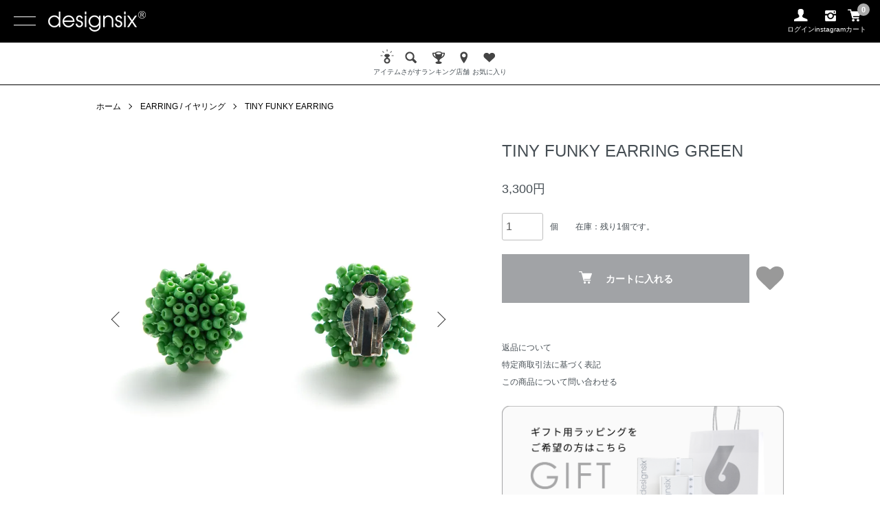

--- FILE ---
content_type: text/html; charset=EUC-JP
request_url: https://designsix-shop.jp/?pid=179101528
body_size: 16232
content:
<!DOCTYPE html PUBLIC "-//W3C//DTD XHTML 1.0 Transitional//EN" "http://www.w3.org/TR/xhtml1/DTD/xhtml1-transitional.dtd">
<html xmlns:og="http://ogp.me/ns#" xmlns:fb="http://www.facebook.com/2008/fbml" xmlns:mixi="http://mixi-platform.com/ns#" xmlns="http://www.w3.org/1999/xhtml" xml:lang="ja" lang="ja" dir="ltr">
<head>
<meta http-equiv="content-type" content="text/html; charset=euc-jp" />
<meta http-equiv="X-UA-Compatible" content="IE=edge,chrome=1" />
<meta name="viewport" content="width=device-width,initial-scale=1">
<title>TINY FUNKY EARRING GREEN -    designsix ONLINE SHOP</title>
<meta name="Keywords" content="TINY FUNKY EARRING GREEN,デザインシックス,designsix,ビーズ,アクセサリー" />
<meta name="Description" content="designsixLONDON（デザインシックス・ロンドン）のショッピングサイト。 国立新美術館、21世紀美術館などの ミュージアムショップでも展開しているロンドンのアクセサリーブランドです。" />
<meta name="Author" content="" />
<meta name="Copyright" content="designsix london" />
<meta http-equiv="content-style-type" content="text/css" />
<meta http-equiv="content-script-type" content="text/javascript" />
<link rel="stylesheet" href="https://designsix-shop.jp/css/framework/colormekit.css" type="text/css" />
<link rel="stylesheet" href="https://designsix-shop.jp/css/framework/colormekit-responsive.css" type="text/css" />
<link rel="stylesheet" href="https://img02.shop-pro.jp/PA01130/222/css/49/index.css?cmsp_timestamp=20260116201047" type="text/css" />
<link rel="stylesheet" href="https://img02.shop-pro.jp/PA01130/222/css/49/product.css?cmsp_timestamp=20260116201047" type="text/css" />

<link rel="alternate" type="application/rss+xml" title="rss" href="https://designsix-shop.jp/?mode=rss" />
<link rel="alternate" media="handheld" type="text/html" href="https://designsix-shop.jp/?prid=179101528" />
<link rel="shortcut icon" href="https://img02.shop-pro.jp/PA01130/222/favicon.ico?cmsp_timestamp=20251001130012" />
<script type="text/javascript" src="//ajax.googleapis.com/ajax/libs/jquery/1.7.2/jquery.min.js" ></script>
<meta property="og:title" content="TINY FUNKY EARRING GREEN -    designsix ONLINE SHOP" />
<meta property="og:description" content="designsixLONDON（デザインシックス・ロンドン）のショッピングサイト。 国立新美術館、21世紀美術館などの ミュージアムショップでも展開しているロンドンのアクセサリーブランドです。" />
<meta property="og:url" content="https://designsix-shop.jp?pid=179101528" />
<meta property="og:site_name" content="   designsix ONLINE SHOP" />
<meta property="og:image" content="https://img02.shop-pro.jp/PA01130/222/product/179101528.jpg?cmsp_timestamp=20240122183042"/>
<meta property="og:type" content="product" />
<meta property="product:price:amount" content="3300" />
<meta property="product:price:currency" content="JPY" />
<meta property="product:product_link" content="https://designsix-shop.jp?pid=179101528" />
<meta name="viewport" content="width=device-width,initial-scale=1.0,minimum-scale=1.0">
<script>
  var Colorme = {"page":"product","shop":{"account_id":"PA01130222","title":"   designsix ONLINE SHOP"},"basket":{"total_price":0,"items":[]},"customer":{"id":null},"inventory_control":"product","product":{"shop_uid":"PA01130222","id":179101528,"name":"TINY FUNKY EARRING GREEN","model_number":"4562300103240 ","stock_num":1,"sales_price":3000,"sales_price_including_tax":3300,"variants":[],"category":{"id_big":2521856,"id_small":12},"groups":[{"id":2681664},{"id":2973455},{"id":2973970},{"id":2973542},{"id":2973761},{"id":2981745},{"id":3080752},{"id":3094855}],"members_price":3000,"members_price_including_tax":3300}};

  (function() {
    function insertScriptTags() {
      var scriptTagDetails = [{"src":"https:\/\/back-in-stock-assets.colorme.app\/widget.js","integrity":null},{"src":"https:\/\/welcome-coupon.colorme.app\/js\/coupon.js?account_id=PA01130222","integrity":null},{"src":"https:\/\/free-shipping-notifier-assets.colorme.app\/shop.js","integrity":null}];
      var entry = document.getElementsByTagName('script')[0];

      scriptTagDetails.forEach(function(tagDetail) {
        var script = document.createElement('script');

        script.type = 'text/javascript';
        script.src = tagDetail.src;
        script.async = true;

        if( tagDetail.integrity ) {
          script.integrity = tagDetail.integrity;
          script.setAttribute('crossorigin', 'anonymous');
        }

        entry.parentNode.insertBefore(script, entry);
      })
    }

    window.addEventListener('load', insertScriptTags, false);
  })();
</script>

<script async src="https://www.googletagmanager.com/gtag/js?id=G-5V4T6QWK3S"></script>
<script>
  window.dataLayer = window.dataLayer || [];
  function gtag(){dataLayer.push(arguments);}
  gtag('js', new Date());
  
      gtag('config', 'G-5V4T6QWK3S', (function() {
      var config = {};
      if (Colorme && Colorme.customer && Colorme.customer.id != null) {
        config.user_id = Colorme.customer.id;
      }
      return config;
    })());
  
  </script><script type="text/javascript">
  document.addEventListener("DOMContentLoaded", function() {
    gtag("event", "view_item", {
      currency: "JPY",
      value: Colorme.product.sales_price_including_tax,
      items: [
        {
          item_id: Colorme.product.id,
          item_name: Colorme.product.name
        }
      ]
    });
  });
</script></head>
<body>
<meta name="colorme-acc-payload" content="?st=1&pt=10029&ut=179101528&at=PA01130222&v=20260122070642&re=&cn=9654c6f6b2b222eb0ddd9bf8ab4c9cf3" width="1" height="1" alt="" /><script>!function(){"use strict";Array.prototype.slice.call(document.getElementsByTagName("script")).filter((function(t){return t.src&&t.src.match(new RegExp("dist/acc-track.js$"))})).forEach((function(t){return document.body.removeChild(t)})),function t(c){var r=arguments.length>1&&void 0!==arguments[1]?arguments[1]:0;if(!(r>=c.length)){var e=document.createElement("script");e.onerror=function(){return t(c,r+1)},e.src="https://"+c[r]+"/dist/acc-track.js?rev=3",document.body.appendChild(e)}}(["acclog001.shop-pro.jp","acclog002.shop-pro.jp"])}();</script><script src="https://img.shop-pro.jp/tmpl_js/86/jquery.tile.js"></script>
<script src="https://img.shop-pro.jp/tmpl_js/86/jquery.skOuterClick.js"></script>

<link href="https://img.shop-pro.jp/tmpl_js/86/slick.css" rel="stylesheet" type="text/css">
<link href="https://img.shop-pro.jp/tmpl_js/86/slick-theme.css" rel="stylesheet" type="text/css">
<script src="https://img.shop-pro.jp/tmpl_js/86/slick.min.js"></script>
<script src="https://cdn.jsdelivr.net/npm/gsap@3.12.7/dist/gsap.min.js"></script>


<header class="re25">
    <div id="re25_head_global">
        <div class="re25_head">
            <div id="re25_btn_menu"></div>
            <h1><a href="https://designsix-shop.jp/"><img src="https://img02.shop-pro.jp/PA01130/222/etc_base64/ZGVzaWduc2l4X2xvZ29fd2hpdGU.png?cmsp_timestamp=20250707224301" /></a></h1>
        </div>
        <nav id="re25_snav">
            <ul>
            <li>
							                              								<a class="display-none" href="https://designsix-shop.jp/customer/signup/new">会員登録でポイントを貯める</a>
                							<a href="https://designsix-shop.jp/?mode=login&shop_back_url=https%3A%2F%2Fdesignsix-shop.jp%2F"><img src="https://img02.shop-pro.jp/PA01130/222/etc_base64/aWNvbl91c2VyX3doaXRl.png?cmsp_timestamp=20250708111422" width="24" height="24" alt="ログイン" /><p>ログイン</p></a>
                          						</li>
												<li>
							<a href="https://instagram.com/designsix" target="_blank">
								<div style="margin-top: 5px;"><img src="https://img02.shop-pro.jp/PA01130/222/etc_base64/aWNvbl9pbnN0YWdyYW0.png?cmsp_timestamp=20250712084335" width="16" height="16"/>
								</div>
								<div style="margin-top: 3px;"><p>instagram</p>
								</div>
							</a>
						</li>
                        <li>
							<a class="re25_cart" href="https://designsix-shop.jp/cart/proxy/basket?shop_id=PA01130222&shop_domain=designsix-shop.jp">
								<span>0</span>
								<img src="https://img02.shop-pro.jp/PA01130/222/etc_base64/aWNvbl9jYXJ0.png?cmsp_timestamp=20250711203649" alt="カートを見る" />
								<p>カート</p>
							</a>
						</li>
            </ul>
         </nav>
        <div id="re25_gmenu">
            <div class="re25_inner">
							          			                <h2>ITEM</h2>
                <nav class="re25_item">
                <ul>
								                <li><a href="https://designsix-shop.jp/?mode=cate&cbid=985179&csid=0&sort=n">PIERCE / ピアス</a></li>
                          		          			                <li><a href="https://designsix-shop.jp/?mode=cate&cbid=2521856&csid=0&sort=n">EARRING / イヤリング</a></li>
                          		          			                <li><a href="https://designsix-shop.jp/?mode=cate&cbid=2813601&csid=0&sort=n">EAR CUFF / イヤーカフ</a></li>
                          		          			                <li><a href="https://designsix-shop.jp/?mode=cate&cbid=985172&csid=0&sort=n">RING / リング</a></li>
                          		          			                <li><a href="https://designsix-shop.jp/?mode=cate&cbid=985174&csid=0&sort=n">NECKLACE / ネックレス</a></li>
                          		          			                <li><a href="https://designsix-shop.jp/?mode=cate&cbid=985176&csid=0&sort=n">BRACELET / ブレスレット</a></li>
                          		          			                <li><a href="https://designsix-shop.jp/?mode=cate&cbid=2859620&csid=0&sort=n">ANKLET / アンクレット</a></li>
                          		          			                <li><a href="https://designsix-shop.jp/?mode=cate&cbid=1148506&csid=0&sort=n">HAIR / ヘアアクセサリー</a></li>
                          		          			                <li><a href="https://designsix-shop.jp/?mode=cate&cbid=985178&csid=0&sort=n">BROOCH / ブローチ</a></li>
                          		          			                <li><a href="https://designsix-shop.jp/?mode=cate&cbid=2829685&csid=0&sort=n">UNIQUE / ユニーク</a></li>
                          		          			                <li><a href="https://designsix-shop.jp/?mode=cate&cbid=2914176&csid=0&sort=n">OPTION / オプション</a></li>
                          		          			                <li><a href="https://designsix-shop.jp/?mode=cate&cbid=2847127&csid=0&sort=n">GOODS / 雑貨</a></li>
                          		          			                <li><a href="https://designsix-shop.jp/?mode=cate&cbid=1762027&csid=0&sort=n">GIFT / ギフトラッピング</a></li>
                								</ul>
                </nav>
								          									
							          			                <h2>SEARCH</h2>
                <nav class="re25_item">
                <ul>
								                <li><a href="https://designsix-shop.jp/?mode=grp&gid=2680287&sort=n">COLOR / 色</a></li>
                          		          			                <li><a href="https://designsix-shop.jp/?mode=grp&gid=2973552&sort=n">MATERIAL / 素材</a></li>
                          		          			                <li><a href="https://designsix-shop.jp/?mode=grp&gid=2973541&sort=n">BRAND / ブランド</a></li>
                          		          			                <li><a href="https://designsix-shop.jp/?mode=grp&gid=2973546&sort=n">PROJECT / コラボレーション</a></li>
                          		          			                <li><a href="https://designsix-shop.jp/?mode=grp&gid=3072720&sort=n">designsix pretty things 2025 "ROCK"</a></li>
                          		          			                <li><a href="https://designsix-shop.jp/?mode=grp&gid=3110210&sort=n">designsix pretty things 2025-2026 "JUNGLE"</a></li>
                								</ul>
                </nav>
								          		
                <h2>INFORMATION</h2>
                <nav class="re25_info">
                <ul>
                <li><a href="https://designsix-shop.jp/?mode=myaccount">マイアカウント</a></li>
                <li>
																														<a href="https://designsix-shop.jp/?mode=login&shop_back_url=https%3A%2F%2Fdesignsix-shop.jp%2F">ログイン</a>
																											</li>
								                <li><a href="https://designsix-shop.jp/customer/signup/new">会員登録でポイントを貯める</a></li>
								                <li><a href="/?mode=f5">よくある質問</a></li>
                <li><a href="/?mode=f23">ギフトラッピングについて</a></li>
                <li><a href="/?mode=f3">ご利用の際の推奨環境について</a></li>
                <li><a href="/?mode=f12">店舗情報</a></li>
                <li><a href="/?mode=f1">About designsix</a></li>
                </ul>
                </nav>

                <ul class="re25_sns">
								<li><a href="https://line.me/R/ti/p/@994tznzd" target="_blank" class="icon-line" aria-label="line"></a></li>
																<li><a class="icon-instagram" aria-label="instagram" href="https://instagram.com/designsix" target="_blank"></a></li>
																								<li><a class="icon-facebook" aria-label="facebook" href="https://facebook.com/designsix" target="_blank"></a></li>
																								<li><a class="icon-twitter" aria-label="X" href="https://twitter.com/designsix" target="_blank"></a></li>
																								<li><a class="icon-video" aria-label="Youtube" href="https://youtube.com/@designsix" target="_blank"></a></li>
																<li><a href="https://www.tiktok.com/@designsix" target="_blank" class="icon-tiktok" aria-label="tiktok"></a></li>
								
									
                </ul>
            </div>
        </div>
    </div>
    <nav id="re25_head_nav">
        <ul id="re25_gnav">
        <li><span data-target="#re25_accordion_item"><img src="https://img02.shop-pro.jp/PA01130/222/etc_base64/aWNvbl9pdGVt.png?cmsp_timestamp=20250301162340" width="24" height="24" alt="アイテム" />アイテム</span></li>
        <li><span data-target="#re25_accordion_search"><img src="https://img02.shop-pro.jp/PA01130/222/etc_base64/aWNvbl9zZXJjaA.png?cmsp_timestamp=20250301162001" width="24" height="24" alt="さがす" />さがす</span></li>
        <li><span data-target="#re25_accordion_ranking"><img src="https://img02.shop-pro.jp/PA01130/222/etc_base64/aWNvbl9yYW5raW5n.png?cmsp_timestamp=20250301162001" width="24" height="24" alt="ランキング" />ランキング</span></li>
        <li><a href="https://designsix-shop.jp/?mode=f12
"><img src="https://img02.shop-pro.jp/PA01130/222/etc_base64/aWNvbl9zaG9w.png?cmsp_timestamp=20250301162001" width="24" height="24" alt="店舗" />店舗</a></li>
        <li><span data-target="#re25_accordion_favorite"><img src="https://img02.shop-pro.jp/PA01130/222/etc_base64/aWNvbl9mYXZvcml0ZQ.png?cmsp_timestamp=20250301163848" width="24" height="24" alt="お気に入り" />お気に入り</span></li>
        </ul>

        <div id="re25_accordion">
            <div id="re25_accordion_item">
           			<div class="btn_close"></div>
                <div class="re25_inner">
                    <h2>ITEM<span>アイテムでさがす</span></h2>

                    <ul>
                    <li><a href="https://designsix-shop.jp/?mode=cate&cbid=985179&csid=0"><img src="https://img02.shop-pro.jp/PA01130/222/etc_base64/aXRlbV9waWN0X3BpZXJjZQ.png?cmsp_timestamp=20240930211223" width="137" height="0"/></a></li>
                    <li><a href="https://designsix-shop.jp/?mode=cate&cbid=2521856&csid=0"><img src="https://img02.shop-pro.jp/PA01130/222/etc_base64/aXRlbV9waWN0X2VhcnJpbmc.png?cmsp_timestamp=20240930211223" width="137" height="0"/></a></li>
                    <li><a href="https://designsix-shop.jp/?mode=cate&cbid=2813601&csid=0"><img src="https://img02.shop-pro.jp/PA01130/222/etc_base64/aXRlbV9waWN0X2VhcmN1ZmY.png?cmsp_timestamp=20240930212853" width="137" height="0"/></a></li>
                    <li><a href="https://designsix-shop.jp/?mode=cate&cbid=985172&csid=0"><img src="https://img02.shop-pro.jp/PA01130/222/etc_base64/aXRlbV9waWN0X3Jpbmc.png?cmsp_timestamp=20240930211223" width="137" height="0"/></a></li>
                    <li><a href="https://designsix-shop.jp/?mode=cate&cbid=985174&csid=0"><img src="https://img02.shop-pro.jp/PA01130/222/etc_base64/aXRlbV9waWN0X25lY2tsYWNl.png?cmsp_timestamp=20240930211223" width="137" height="0"/></a></li>
                    <li><a href="https://designsix-shop.jp/?mode=cate&cbid=985176&csid=0"><img src="https://img02.shop-pro.jp/PA01130/222/etc_base64/aXRlbV9waWN0X2JyYWNlbGV0.png?cmsp_timestamp=20240930211223" width="137" height="0"/></a></li>
                    <li><a href="https://designsix-shop.jp/?mode=cate&cbid=2859620&csid=0"><img src="https://img02.shop-pro.jp/PA01130/222/etc_base64/aXRlbV9waWN0X2Fua2xldA.png?cmsp_timestamp=20240930211223" width="137" height="0"/></a></li>
                    <li><a href="https://designsix-shop.jp/?mode=cate&cbid=1148506&csid=0"><img src="https://img02.shop-pro.jp/PA01130/222/etc_base64/aXRlbV9waWN0X2hhaXI.png?cmsp_timestamp=20240930211223" width="137" height="0"/></a></li>
                    <li><a href="https://designsix-shop.jp/?mode=cate&cbid=985178&csid=0"><img src="https://img02.shop-pro.jp/PA01130/222/etc_base64/aXRlbV9waWN0X2Jyb29jaA.png?cmsp_timestamp=20240930211223" width="137" height="0"/></a></li>
                    <li><a href="https://designsix-shop.jp/?mode=cate&cbid=2829685&csid=0&sort=n"><img src="https://img02.shop-pro.jp/PA01130/222/etc_base64/aXRlbV9waWN0X3VuaXF1ZQ.png?cmsp_timestamp=20241001143525" width="137" height="0"/></a></li>
                    <li><a href="https://designsix-shop.jp/?mode=cate&cbid=2914176&csid=0&sort=n"><img src="https://img02.shop-pro.jp/PA01130/222/etc_base64/aXRlbV9waWN0X29wdGlvbg.png?cmsp_timestamp=20240930211223" width="137" height="0"/></a></li>
                    <li><a href="https://designsix-shop.jp/?mode=cate&cbid=2847127&csid=0&sort=n"><img src="https://img02.shop-pro.jp/PA01130/222/etc_base64/aXRlbV9waWN0X2dvb2Rz.png?cmsp_timestamp=20240930211223" width="137" height="0"/></a></li>
                    <li><a href="https://designsix-shop.jp/?mode=cate&cbid=1762027&csid=0"><img src="https://img02.shop-pro.jp/PA01130/222/etc_base64/aXRlbV9waWN0X2dpZnQ.png?cmsp_timestamp=20240930212317" width="137" height="0" /></a></li>
                    </ul>
                </div>
            </div>
            <div id="re25_accordion_search">
           			<div class="btn_close"></div>
                <div class="re25_inner">
                    <h2>KEYWORD<span>キーワードでさがす</span></h2>
                    <input type="text" id="keyword"></input>

                    <h2>ITEM<span>アイテムでさがす</span></h2>
                    <ul class="re25_item">
                    <li><input type="radio" name="item" id="item0" value="PIERCE / ピアス"><label for="item0">ピアス</label></li>
                    <li><input type="radio" name="item" id="item1" value="EARRING / イヤリング"><label for="item1">イヤリング</label></li>
                    <li><input type="radio" name="item" id="item2" value="EAR CUFF / イヤーカフ"><label for="item2">イヤーカフ</label></li>
                    <li><input type="radio" name="item" id="item3" value="RING / リング"><label for="item3">リング</label></li>
                    <li><input type="radio" name="item" id="item4" value="NECKLACE / ネックレス"><label for="item4">ネックレス</label></li>
                    <li><input type="radio" name="item" id="item5" value="BRACELET / ブレスレット"><label for="item5">ブレスレット</label></li>
                    <li><input type="radio" name="item" id="item6" value="ANKLET / アンクレット"><label for="item6">アンクレット</label></li>
                    <li><input type="radio" name="item" id="item7" value="HAIR / ヘアアクセサリー"><label for="item7">ヘアアイテム</label></li>
                    <li><input type="radio" name="item" id="item8" value="BROOCH / ブローチ"><label for="item8">ブローチ</label></li>
                    <li><input type="radio" name="item" id="item9" value="UNIQUE / ユニーク"><label for="item9">ユニーク</label></li>
                    <li><input type="radio" name="item" id="item10" value="OPTION / オプション"><label for="item10">オプション</label></li>
                    <li><input type="radio" name="item" id="item11" value="GOODS / 雑貨"><label for="item11">グッズ</label></li>
                    <li><input type="radio" name="item" id="item12" value="GIFT / ギフトラッピング"><label for="item12">ギフト</label></li>
                    </ul>

                    <h2>COLOR<span>色でさがす</span></h2>
                    <ul class="re25_color">
                    <li><input type="radio" name="color" id="color0" value="GREEN / 緑"><label for="color0"><img src="https://img02.shop-pro.jp/PA01130/222/etc/color_green.png?cmsp_timestamp=20220206025639" width="40" height="40"/></label></li>
                    <li><input type="radio" name="color" id="color1" value="BLUE / 青"><label for="color1"><img src="https://img02.shop-pro.jp/PA01130/222/etc/color_blue.png?cmsp_timestamp=20220206025716" width="40" height="40"/></label></li>
                    <li><input type="radio" name="color" id="color2" value="PURPLE / 紫"><label for="color2"><img src="https://img02.shop-pro.jp/PA01130/222/etc/color_lilac.png?cmsp_timestamp=20220206025734" width="40" height="40"/></label></li>
                    <li><input type="radio" name="color" id="color3" value="PINK / ピンク"><label for="color3"><img src="https://img02.shop-pro.jp/PA01130/222/etc/color_pink.png?cmsp_timestamp=20220206025757" width="40" height="40"/></label></li>
                    <li><input type="radio" name="color" id="color4" value="RED / 赤"><label for="color4"><img src="https://img02.shop-pro.jp/PA01130/222/etc/color_red.png?cmsp_timestamp=20220206025818" width="40" height="40"/></label></li>
                    <li><input type="radio" name="color" id="color5" value="ORANGE / オレンジ"><label for="color5"><img src="https://img02.shop-pro.jp/PA01130/222/etc/color_orange.png?cmsp_timestamp=20220206025840" alt="" width="40" height="40"/></label></li>
                    <li><input type="radio" name="color" id="color6" value="YELLOW / 黄"><label for="color6"><img src="https://img02.shop-pro.jp/PA01130/222/etc/color_yellow.png?cmsp_timestamp=20220206030708" width="40" height="40"/></label></li>
                    <li><input type="radio" name="color" id="color7" value="IVORY / アイボリー"><label for="color7"><img src="https://img02.shop-pro.jp/PA01130/222/etc/color_ivory.png?cmsp_timestamp=20230408170559" width="40" height="40"/></label></li>
                    <li><input type="radio" name="color" id="color8" value="BROWN / 茶"><label for="color8"><img src="https://img02.shop-pro.jp/PA01130/222/etc/color_brown.png?cmsp_timestamp=20230408170559" width="40" height="40"/></label></li>
                    <li><input type="radio" name="color" id="color9" value="GRAY / グレー"><label for="color9"><img src="https://img02.shop-pro.jp/PA01130/222/etc/color_gray.png?cmsp_timestamp=20230408170559" width="40" height="40"/></label></li>
                    <li><input type="radio" name="color" id="color10" value="BLACK / 黒"><label for="color10"><img src="https://img02.shop-pro.jp/PA01130/222/etc/color_black.png?cmsp_timestamp=20220206030831" width="40" height="40"/></label></li>
                    <li><input type="radio" name="color" id="color11" value="WHITE / 白"><label for="color11"><img src="https://img02.shop-pro.jp/PA01130/222/etc/color_white.png?cmsp_timestamp=20230408170559" width="40" height="40"/></label></li>
                    <li><input type="radio" name="color" id="color12" value="SILVER / 銀"><label for="color12"><img src="https://img02.shop-pro.jp/PA01130/222/etc/color_silver.png?cmsp_timestamp=20230410130800" width="40" height="40"/></label></li>
                    <li><input type="radio" name="color" id="color13" value="GOLD / 金"><label for="color13"><img src="https://img02.shop-pro.jp/PA01130/222/etc/color_gold.png?cmsp_timestamp=20230409175436" width="40" height="40"/></label></li>
                    <li><input type="radio" name="color" id="color14" value="MIX / ミックス"><label for="color14"><img src="https://img02.shop-pro.jp/PA01130/222/etc/color_mix.png?cmsp_timestamp=20220601133326" width="40" height="40"/></label></li>
                    </ul>

                    <h2>PRICE<span>予算でさがす</span></h2>
                    <ul class="re25_price">
                     <li><input type="radio" name="price" id="price0" value="-2000"><label for="price0">&#12316;￥2,000</label></li>
                    <li><input type="radio" name="price" id="price1" value="2000-4000"><label for="price1">￥2,000&#12316;￥4,000</label></li>
                    <li><input type="radio" name="price" id="price2" value="4000-6000"><label for="price2">￥4,000&#12316;￥6,000</label></li>
                    <li><input type="radio" name="price" id="price3" value="6000-10000"><label for="price3">￥6,000&#12316;￥10,000</label></li>
                    <li><input type="radio" name="price" id="price4" value="10000-"><label for="price4">￥10,000&#12316;</label></li>
                    </ul>

                    <div class="re25_btns">
                        <div id="re25_btn_clear" class="re25_btn">指定した条件をクリア</div>
                        <div id="re25_btn_search" class="re25_btn">この条件で絞り込む</div>
                    </div>
                </div>
            </div>
            <div id="re25_accordion_ranking">
           			<div class="btn_close"></div>
                <div class="re25_inner">
                    <h2>WEEKLY RANKING</h2>
										                    <div class="re25_head_ranking re25_items">
											                        <div><a href="?pid=190013728">
                            <span class="re25_number is-1">1</span>
                            <figure>
																														<img src="https://img02.shop-pro.jp/PA01130/222/product/190013728_th.jpg?cmsp_timestamp=20260116070553" alt="&lt;img class=&#039;new_mark_img1&#039; src=&#039;https://img.shop-pro.jp/img/new/icons8.gif&#039; style=&#039;border:none;display:inline;margin:0px;padding:0px;width:auto;&#039; /&gt;PETITE SEED NECKLACE CLEAR MULTI" />
																													</figure>
                            <h3><img class='new_mark_img1' src='https://img.shop-pro.jp/img/new/icons8.gif' style='border:none;display:inline;margin:0px;padding:0px;width:auto;' />PETITE SEED NECKLACE CLEAR MULTI</h3>
                            														<p class="p-ranking-list__price">
																														4,400円
																																												</p>
																																																																																				<p class="re25_expl"><div class="display-none">[EARRING / イヤリング][BLUE / 青][PINK / ピンク][MIX / ミックス][2000-4000]</div></p>
														                        </a></div>
											                         <div><a href="?pid=156757221">
                            <span class="re25_number is-2">2</span>
                            <figure>
																														<img src="https://img02.shop-pro.jp/PA01130/222/product/156757221_th.jpg?cmsp_timestamp=20220309172528" alt="MINI NOVA RING MIX AMETHYST BLUE" />
																													</figure>
                            <h3>MINI NOVA RING MIX AMETHYST BLUE</h3>
                            														<p class="p-ranking-list__price">
																														2,200円
																																												</p>
																																																																																				<p class="re25_expl"><div class="display-none">[NECKLACE / ネックレス][PINK / ピンク][10000-]</div></p>
														                        </a></div>
											                         <div><a href="?pid=184031072">
                            <span class="re25_number is-3">3</span>
                            <figure>
																														<img src="https://img02.shop-pro.jp/PA01130/222/product/184031072_th.jpg?cmsp_timestamp=20250911130840" alt="HALF JADE NECKLACE SILVER" />
																													</figure>
                            <h3>HALF JADE NECKLACE SILVER</h3>
                            														<p class="p-ranking-list__price">
																														4,180円
																																												</p>
																																																																																				<p class="re25_expl"><div class="display-none">[GOODS / 雑貨][WHITE / 白][GREEN / 緑][MIX / ミックス][2000-4000]</div></p>
														                        </a></div>
											                         <div><a href="?pid=190013663">
                            <span class="re25_number">4</span>
                            <figure>
																														<img src="https://img02.shop-pro.jp/PA01130/222/product/190013663_th.jpg?cmsp_timestamp=20260116070622" alt="&lt;img class=&#039;new_mark_img1&#039; src=&#039;https://img.shop-pro.jp/img/new/icons8.gif&#039; style=&#039;border:none;display:inline;margin:0px;padding:0px;width:auto;&#039; /&gt;PETITE SEED NECKLACE GARDEN MULTI" />
																													</figure>
                            <h3><img class='new_mark_img1' src='https://img.shop-pro.jp/img/new/icons8.gif' style='border:none;display:inline;margin:0px;padding:0px;width:auto;' />PETITE SEED NECKLACE GARDEN MULTI</h3>
                            														<p class="p-ranking-list__price">
																														4,400円
																																												</p>
																																																																						                        </a></div>
											                         <div><a href="?pid=156619426">
                            <span class="re25_number">5</span>
                            <figure>
																														<img src="https://img02.shop-pro.jp/PA01130/222/product/156619426_th.jpg?cmsp_timestamp=20240104141739" alt="6 EARRING BLACK" />
																													</figure>
                            <h3>6 EARRING BLACK</h3>
                            														<p class="p-ranking-list__price">
																														5,500円
																																												</p>
																																																																																				<p class="re25_expl"><div class="display-none">[EARRING / イヤリング][MIX / ミックス][4000-6000]</div></p>
														                        </a></div>
											                         <div><a href="?pid=183303883">
                            <span class="re25_number">6</span>
                            <figure>
																														<img src="https://img02.shop-pro.jp/PA01130/222/product/183303883_th.jpg?cmsp_timestamp=20241107173734" alt="〈bunch〉MULTI ACCESSORY P SILVER" />
																													</figure>
                            <h3>〈bunch〉MULTI ACCESSORY P SILVER</h3>
                            														<p class="p-ranking-list__price">
																														22,000円
																																												</p>
																																																																																				<p class="re25_expl"><div class="display-none">[NECKLACE / ネックレス][BLACK / 黒][WHITE / 白][MIX / ミックス][6000-10000]</div></p>
														                        </a></div>
											                         <div><a href="?pid=58147952">
                            <span class="re25_number">7</span>
                            <figure>
																														<img src="https://img02.shop-pro.jp/PA01130/222/product/58147952_th.jpg?cmsp_timestamp=20231121184222" alt="SEED NECKLACE RED" />
																													</figure>
                            <h3>SEED NECKLACE RED</h3>
                            														<p class="p-ranking-list__price">
																														4,400円
																																												</p>
																																																																																				<p class="re25_expl"><div class="display-none">[PIERCE / ピアス][PINK / ピンク][GREEN / 緑][MIX / ミックス][4000-6000]</div></p>
														                        </a></div>
											                         <div><a href="?pid=67038245">
                            <span class="re25_number">8</span>
                            <figure>
																														<img src="https://img02.shop-pro.jp/PA01130/222/product/67038245_th.jpg?cmsp_timestamp=20250428174040" alt="KIRI NECKLACE MIX IVORY SILVER" />
																													</figure>
                            <h3>KIRI NECKLACE MIX IVORY SILVER</h3>
                            														<p class="p-ranking-list__price">
																														4,400円
																																												</p>
																																																																																				<p class="re25_expl"><div class="display-none">[BRACELET / ブレスレット][BROWN / 茶][2000-4000]</div></p>
														                        </a></div>
											                         <div><a href="?pid=67038487">
                            <span class="re25_number">9</span>
                            <figure>
																														<img src="https://img02.shop-pro.jp/PA01130/222/product/67038487_th.jpg?cmsp_timestamp=20220616110727" alt="NOVA HAIR RUBBER MIX IVORY GOLD" />
																													</figure>
                            <h3>NOVA HAIR RUBBER MIX IVORY GOLD</h3>
                            														<p class="p-ranking-list__price">
																														2,200円
																																												</p>
																																																																																				<p class="re25_expl"><div class="display-none">[BROOCH / ブローチ][GREEN / 緑][ORANGE / オレンジ][MIX / ミックス][4000-6000]</div></p>
														                        </a></div>
											                         <div><a href="?pid=94313230">
                            <span class="re25_number">10</span>
                            <figure>
																														<img src="https://img02.shop-pro.jp/PA01130/222/product/94313230_th.jpg?cmsp_timestamp=20220516102250" alt="SUKI BRACELET PEARL" />
																													</figure>
                            <h3>SUKI BRACELET PEARL</h3>
                            														<p class="p-ranking-list__price">
																														3,080円
																																												</p>
																																																																																				<p class="re25_expl"><div class="display-none">[RING / リング][IVORY / アイボリー][BLUE / 青][2000-4000]</div></p>
														                        </a></div>
											                     </div>
										                </div>
            </div>
            <div id="re25_accordion_shop">
           			<div class="btn_close"></div>
                <div class="re25_inner">
                    <h2>店舗情報</h2>
                    <div class="re25_shopinifo"></div>
                </div>
            </div>
            <div id="re25_accordion_favorite">
           			<div class="btn_close"></div>
                <div class="re25_inner">
                    <h2><svg role="img"><use xlink:href ="#heart"></use></svg>お気に入り</h2>
										                </div>
            </div>
    
    </nav>
	
</header>
<form id="custom_search" class="display-none" action="https://designsix-shop.jp/" method="GET">
  <input type="hidden" name="mode" value="srh" /><input type="hidden" name="sort" value="n" />
  <input id="custom_search_input" type="hidden" name="keyword"/>
</form>
<script>
$(document).on('ready', function() {
  // 
  let state;
  const menuOpen = function() {
    const $t = $(this);
    if($t.hasClass('open')) {
      $('body').removeClass('is-scroll-hidden');
      $t.removeClass('open');
      $t.next('nav').slideUp(200);
    } else {
      $('body').addClass('is-scroll-hidden');
      $t.addClass('open');
      $t.next('nav').slideDown(200);
    }
  }
  $(window).on('resize', function() {
    const w = window.innerWidth;
    if(w > 767) {
      if(state != 'pc') {
        state = 'pc';
        $('#re25_gmenu nav').slideDown(0);
        $('#re25_gmenu h2').off('click', menuOpen);
      }
    } else {
      if(state != 'sp') {
        state = 'sp';
        $('#re25_gmenu nav').slideUp(0);
        $('#re25_gmenu h2').on('click', menuOpen);
      }
    }
  }).trigger('resize');

  // グロナビ内のスライダー
  const slickSliders = $('.re25_head_ranking, .re25_head_favorite').slick({
    autoplay: false,
    autoplaySpeed: 3000,
    arrows: true,
    dots: false,
    infinite: true,
    slidesToShow: 5,
    slidesToScroll: 5,
    responsive: [{
        breakpoint: 768,
        settings: {
            slidesToShow: 2,
            slidesToScroll: 2,
        }
    }],
  });

  // メガメニュー開閉
  $('#re25_btn_menu').on('click', function() {
    if($('header.re25').hasClass('open')) {
      $('header.re25').removeClass('open');
      gsap.to($('#re25_gmenu'), {opacity:0, duration:0.15, display:'none'});
    } else {
      $('header.re25').addClass('open');
      gsap.fromTo($('#re25_gmenu'), {opacity:0}, {opacity:1, duration:0.2, display:'block'});
      // 
      $('#re25_gnav span').removeClass('open');
      gsap.to($('#re25_accordion > div'), {opacity:0, duration:0.3, display:'none'});
    }
  });

  // グロナビ開閉
  $('#re25_gnav span').on('click', function() {
    gsap.to($('#re25_accordion > div'), {opacity:0, duration:0.3, display:'none'});
    if($(this).hasClass('open')) {
      $('#re25_gnav span').removeClass('open');
    } else {
      $('#re25_gnav span').removeClass('open');
      $(this).addClass('open');
      gsap.fromTo($($(this).data('target')), {opacity:0}, {opacity:1, duration:0.3, display:'block'});
      setTimeout(() => {
        slickSliders.slick('setPosition');
      }, 25);
    }
  });
	$('#re25_accordion .btn_close').on('click', function() {
    gsap.to($('#re25_gmenu'), {opacity:0, duration:0.15, display:'none'});
    gsap.to($('#re25_accordion > div'), {opacity:0, duration:0.3, display:'none'});
  });
  
  // メニュー内にショップ情報を読みこむ
  $('header.re25 .re25_shopinifo').load('https://designsix-shop.jp/?mode=f12 .l-main .showroom_base');
	
	// 探す
	$('#re25_btn_clear').on('click', function() {
    $('input[type="text"]', '#re25_accordion_search').val('');
    $('input[type="radio"]', '#re25_accordion_search').prop('checked', false);
  });
  $('#re25_btn_search').on('click', function() {
    let key = '';
    if($('#keyword').val() !== undefined) {
        key += $('#keyword').val();
    };
    if($('input[name="item"]:checked').val() !== undefined) {
        key += ` [${$('input[name="item"]:checked').val()}]`;
    };
    if($('input[name="color"]:checked').val() !== undefined) {
        key += ` [${$('input[name="color"]:checked').val()}]`;
    };
    if($('input[name="price"]:checked').val() !== undefined) {
        key += ` [${$('input[name="price"]:checked').val()}]`;
    };
    $('#custom_search_input').val(key);
    $('#custom_search')[0].submit();
  });
});
</script>



<div class="l-main product">
  <link href="https://img.shop-pro.jp/tmpl_js/86/slick.css" rel="stylesheet" type="text/css">
<link href="https://img.shop-pro.jp/tmpl_js/86/slick-theme.css" rel="stylesheet" type="text/css">

<div class="p-product">
  
  <div class="c-breadcrumbs u-container">
    <ul class="c-breadcrumbs-list">
      <li class="c-breadcrumbs-list__item">
        <a href="https://designsix-shop.jp/">
          ホーム
        </a>
      </li>
            <li class="c-breadcrumbs-list__item">
        <a href="?mode=cate&cbid=2521856&csid=0&sort=n">
          EARRING / イヤリング
        </a>
      </li>
                  <li class="c-breadcrumbs-list__item">
        <a href="?mode=cate&cbid=2521856&csid=12&sort=n">
          TINY FUNKY EARRING
        </a>
      </li>
          </ul>
  </div>
  
    <div class="p-product u-container">
    <form name="product_form" method="post" action="https://designsix-shop.jp/cart/proxy/basket/items/add">
      <div class="p-product-main">
        
        <div class="p-product-img">
          <div class="p-product-img__main js-images-slider">
            <div class="p-product-img__main-item">
                            <img src="https://img02.shop-pro.jp/PA01130/222/product/179101528.jpg?cmsp_timestamp=20240122183042" alt="" />
                          </div>
                                                    <div class="p-product-img__main-item">
                <img src="https://img02.shop-pro.jp/PA01130/222/product/179101528_o1.jpg?cmsp_timestamp=20240129173803" alt="" />
              </div>
                                                      <div class="p-product-img__main-item">
                <img src="https://img02.shop-pro.jp/PA01130/222/product/179101528_o2.jpg?cmsp_timestamp=20240129173803" alt="" />
              </div>
                                                      <div class="p-product-img__main-item">
                <img src="https://img02.shop-pro.jp/PA01130/222/product/179101528_o3.jpg?cmsp_timestamp=20240205142509" alt="" />
              </div>
                                                                                                                                                                                                                                                                                                                                                                                                                                                                                                                                                                                                                                                                                                                                                                                                                                                                                                                                                                                                                                                                                                                                                                                                                                                                                            </div>
                    <div class="p-product-img__thumb">
            <div class="u-overflow-slide">
              <ul class="p-product-thumb-list">
                                <li class="p-product-thumb-list__item">
                  <div class="p-product-thumb-list__img">
                    <img src="https://img02.shop-pro.jp/PA01130/222/product/179101528.jpg?cmsp_timestamp=20240122183042" alt="" />
                  </div>
                </li>
                                                                    <li class="p-product-thumb-list__item">
                    <div class="p-product-thumb-list__img">
                      <img src="https://img02.shop-pro.jp/PA01130/222/product/179101528_o1.jpg?cmsp_timestamp=20240129173803" alt="" />
                    </div>
                  </li>
                                                                      <li class="p-product-thumb-list__item">
                    <div class="p-product-thumb-list__img">
                      <img src="https://img02.shop-pro.jp/PA01130/222/product/179101528_o2.jpg?cmsp_timestamp=20240129173803" alt="" />
                    </div>
                  </li>
                                                                      <li class="p-product-thumb-list__item">
                    <div class="p-product-thumb-list__img">
                      <img src="https://img02.shop-pro.jp/PA01130/222/product/179101528_o3.jpg?cmsp_timestamp=20240205142509" alt="" />
                    </div>
                  </li>
                                                                                                                                                                                                                                                                                                                                                                                                                                                                                                                                                                                                                                                                                                                                                                                                                                                                                                                                                                                                                                                                                                                                                                                                                                                                                                                                                                                                                                                                                                                                                                                                                                                                            </ul>
            </div>
          </div>
                  </div>
        
        
        <div class="p-product-info">
          <h2 class="p-product-info__ttl">
            TINY FUNKY EARRING GREEN
          </h2>  
          
          <div class="p-product-price">
                        <div class="p-product-price__sell">
              3,300円
            </div>
                                                
                      </div>
          
          
                    
          
                    
          
          <div class="p-product-form">
                        <div class="p-product-form-stock">
              <div class="p-product-form-stock__input">
                <input type="text" name="product_num" value="1" />
                <span class="p-product-form-stock__unit">個</span>
              </div>
                            <div class="p-product-form-stock__stock">
                在庫：残り1個です。
              </div>
                          </div>
                        <div class="p-product-form-btn">
              <div class="p-product-form-btn__cart">
                                                <div class="disable_cartin">
                    <button class="c-btn-cart" type="submit">
                      <i class="c-icon-cart"></i>カートに入れる
                    </button>
                  </div>
                                <p class="p-product-form__error-message stock_error"></p>
                                            </div>
								 	<div class="product__fav-item2">
               <button type="button" class="favorite-button"  data-favorite-button-selector="DOMSelector" data-product-id="179101528" data-added-class="fav-items">
                 <svg role="img" aria-hidden="true"><use xlink:href="#heart"></use></svg>
               </button>
							  </div>						
           </div>
          </div>
          
    
          <ul class="p-product-link-list">
            <li class="p-product-link-list__item">
              <a href="https://designsix-shop.jp/?mode=sk#return">返品について</a>
            </li>
            <li class="p-product-link-list__item">
              <a href="https://designsix-shop.jp/?mode=sk#info">特定商取引法に基づく表記</a>
            </li>
                        <li class="p-product-link-list__item">
              <a href="https://designsix.shop-pro.jp/customer/products/179101528/inquiries/new">この商品について問い合わせる</a>
            </li>
          </ul>				
    					
   <a href="https://designsix-shop.jp/?mode=cate&cbid=1762027&csid=0&sort=n">
   <img src="https://img02.shop-pro.jp/PA01130/222/etc_base64/Z2lmdF93cmFwcGluZ19iYW5uZXIy.png?cmsp_timestamp=20251023153056" alt="Gift Wrapping Banner" style="margin-top: 20px;" />
   </a>
				</div> 
				
      </div>
      
      <div class="p-product-detail">
        
        <div class="p-product-explain">
          <h3 class="p-product__ttl">
            DETAIL
          </h3>
          <div class="p-product-explain__body">
            ハンドメイドならではのいびつなフォルムがやわらかな雰囲気。<br />
コットン素材のカジュアルなワンピースと合わせてキュートに、オールブラックスタイルと合わせてファッショナブルに、Tシャツにジーンズといったシンプルスタイルにも素敵なアクセントを効かせてくれます。<br />
<br />
※耳の負担を軽減するイヤリングカバーも取り扱っております。<br />
ご購入は<a href="https://designsix-shop.jp/?pid=178611458"<u><font color="#0000CD">こちら</font></u></a><br />
<br />
カラー：GREEN(グリーン)<br />
モチーフ：直径約2.2cm<br />
素材：ビーズ、合金（ロジウムメッキ）<br />
※体質によってかゆみ、かぶれを生じる場合があります。皮膚に異常を感じた時はご使用をおやめいただき、専門医にご相談ください。<br />
<br />
<a href="https://designsix-shop.jp/?mode=grp&gid=2973970&sort=n"><u><font color="#0000cd">すべての「TINY FUNKY」シリーズを見る</font></u></a><br />
<br />
<br />

          </div>
				</div>
        
        <div class="p-product-other">
          
                    
          
                    
        </div>
      </div>
      <input type="hidden" name="user_hash" value="7ee11c50418df2dd246c6067c036e9d1"><input type="hidden" name="members_hash" value="7ee11c50418df2dd246c6067c036e9d1"><input type="hidden" name="shop_id" value="PA01130222"><input type="hidden" name="product_id" value="179101528"><input type="hidden" name="members_id" value=""><input type="hidden" name="back_url" value="https://designsix-shop.jp/?pid=179101528"><input type="hidden" name="reference_token" value="eeb3ce7ce7204c028daf869b61c5a1fa"><input type="hidden" name="shop_domain" value="designsix-shop.jp">
    </form>
  </div>

<script src="https://img.shop-pro.jp/tmpl_js/86/slick.min.js"></script>

<script type="text/javascript">
$(document).on("ready", function() {
  var slider = ".js-images-slider";
  var thumbnailItem = ".p-product-thumb-list__item";

  $(thumbnailItem).each(function() {
    var index = $(thumbnailItem).index(this);
    $(this).attr("data-index",index);
  });

  $(slider).on('init',function(slick) {
    var index = $(".slide-item.slick-slide.slick-current").attr("data-slick-index");
    $(thumbnailItem+'[data-index="'+index+'"]').addClass("is-current");
  });

  $(slider).slick( {
    autoplay: false,
    arrows: true,
    infinite: true
  });

  $(thumbnailItem).on('click',function() {
    var index = $(this).attr("data-index");
    $(slider).slick("slickGoTo",index,false);
  });

  $(slider).on('beforeChange',function(event,slick, currentSlide,nextSlide){
    $(thumbnailItem).each(function() {
      $(this).removeClass("is-current");
    });
    $(thumbnailItem+'[data-index="'+nextSlide+'"]').addClass("is-current");
  });
});
</script>

	
<script type="text/javascript">

  var _gaq = _gaq || [];
  _gaq.push(['_setAccount', 'UA-23017791-1']);
  _gaq.push(['_trackPageview']);

  (function() {
    var ga = document.createElement('script'); ga.type = 'text/javascript'; ga.async = true;
    ga.src = ('https:' == document.location.protocol ? 'https://ssl' : 'http://www') + '.google-analytics.com/ga.js';
    var s = document.getElementsByTagName('script')[0]; s.parentNode.insertBefore(ga, s);
  })();

</script></div>


<div class="l-bottom u-container">
   	

        <div class="p-shop-info">
    
        
    
        
  </div>
  <div class="p-shopguide u-contents-s">
    <h2 class="u-visually-hidden">
      ショッピングガイド
    </h2>
    <div class="p-shopguide-wrap">
            <div class="p-shopguide-column">
        <div class="p-shopguide-box js-matchHeight">
          <div class="p-shopguide-head">
            <div class="p-shopguide__icon">
              <img src="https://img.shop-pro.jp/tmpl_img/86/shopguide-icon-shipping.png" alt="" />
            </div>
            <h3 class="c-ttl-sub">
              SHIPPING
              <span class="c-ttl-sub__ja">配送・送料について</span>
            </h3>
          </div>
          <dl class="p-shopguide-txt">
                        <dt class="p-shopguide__ttl">
              日本郵便　ゆうパケット
            </dt>
            <dd class="p-shopguide__body">
                            ・送料は全国一律360円。日時指定不可。<br />
・ゆうパケットでは、<strong style="color: #BC2E2E;">お買上げ4,000円以上(税込)で配送料当社負担</strong>。<br />
<br />
・４営業日以内に発送いたします。<br />
※営業時間：午前10時～午後6時（土日祝休）<br />
・ゆうパケットは郵便受けに配達するサービスです。※郵便受けに入らない場合は日本郵便からの手渡しになる可能性もございます。<br />
・代金引換はご利用いただけません。<br />
・配送状況は商品発送完了メールに記載のURLにてご確認いただけます。※追跡情報の反映にはお時間がかかる場合がございます。<br />
・宅配ボックスはご利用いただけません。<br />
・ご購入点数によっては、配送方法を変更させていただく場合がございます。あらかじめご了承ください。<br />
・別々で注文をした商品を一つにまとめて同梱して発送することはできかねます。<br />
・長期不在や受取拒否により弊社に荷物が戻ってきた場合は自動的にキャンセルとなり、往復の送料はお客様のご負担となります。再配送はお受けすることができませんのでご注意ください。
            </dd>
                        <dt class="p-shopguide__ttl">
              ヤマト運輸（時間帯のみ指定可）
            </dt>
            <dd class="p-shopguide__body">
                            ・<strong style="color:#BC2E2E">お買い上げ10,000円以上(税込)で配送料当社負担。</strong><br />
<br />
・ご注文商品点数にかかわらず、お届け先１箇所につき下記送料が適用となります。<br />
<br />
北海道　1300円<br />
青森・岩手・秋田　900円<br />
宮城・山形・福島・茨城・栃木・群馬・埼玉・千葉・神奈川・東京・山梨・新潟・長野・富山・石川・福井・静岡・愛知・三重・岐阜　800円<br />
大阪・京都・滋賀・奈良・和歌山・兵庫　900円<br />
岡山・広島・山口・鳥取・島根・香川・徳島・愛媛・高知　1000円<br />
福岡・佐賀・長崎・熊本・大分・宮崎・鹿児島・沖縄　1300円<br />
<br />
・４営業日以内に発送いたします。<br />
※営業時間：午前10時～午後6時（土日祝休）<br />
・配達時間は、下記の中よりお選びいただけます。<br />
・日にちの指定はいたしかねます。<br />
(1)指定なし (2)午前中 (3)14時～16時 (4)16時～18時 (5)18時～20時 (6) (7)19時～21時<br />
・配送状況は商品発送完了メールに記載のURLにてご確認いただけます。※追跡情報の反映にはお時間がかかる場合がございます。<br />
・別々で注文をした商品を一つにまとめて同梱して発送することはできかねます。<br />
・長期不在や受取拒否により弊社に荷物が戻ってきた場合は自動的にキャンセルとなり、往復の送料はお客様のご負担となります。再配送はお受けすることができませんのでご注意ください。
            </dd>
                      </dl>
        </div>
      </div>
            <div class="p-shopguide-column">
        <div class="p-shopguide-box js-matchHeight">
          <div class="p-shopguide-head">
            <div class="p-shopguide__icon">
              <img src="https://img.shop-pro.jp/tmpl_img/86/shopguide-icon-return.png" alt="" />
            </div>
            <h3 class="c-ttl-sub">
              RETURN
              <span class="c-ttl-sub__ja">返品について</span>
            </h3>
          </div>
          <dl class="p-shopguide-txt">
                        <dt class="p-shopguide__ttl">
              不良品
            </dt>
            <dd class="p-shopguide__body">
              速やかにお取替えさせていただきます。<br />
在庫がない場合、連絡の上、同等品と交換もしくはキャンセルとさせていただきます。
            </dd>
                                    <dt class="p-shopguide__ttl">
              返品期限
            </dt>
            <dd class="p-shopguide__body">
              原則的に、お客様都合での返品／交換は受け付けておりませんので、商品ページでご確認の上、ご購入下さい。<br />
不良品交換、誤品配送交換につきましては、早急に対応させていただきますので、当ストアのお問い合わせページより、ご連絡下さいますようお願いいたします。（商品到着日から７日以内にご連絡下さい）
            </dd>
                                    <dt class="p-shopguide__ttl">
              返品送料
            </dt>
            <dd class="p-shopguide__body">
              原則的に、お客様都合での返品／交換は受け付けておりません。不良品交換、誤品配送交換につきましては、当社負担とさせていただきます。
            </dd>
                      </dl>
        </div>
      </div>
            <div class="p-shopguide-column">
        <div class="p-shopguide-box js-matchHeight">
          <div class="p-shopguide-head">
            <div class="p-shopguide__icon">
              <img src="https://img.shop-pro.jp/tmpl_img/86/shopguide-icon-payment.png" alt="" />
            </div>
            <h3 class="c-ttl-sub">
              PAYMENT
              <span class="c-ttl-sub__ja">お支払いについて</span>
            </h3>
          </div>
          <dl class="p-shopguide-txt">
                        <dt class="p-shopguide__ttl">
              クレジットカードでのお支払い
            </dt>
            <dd class="p-shopguide__body">
                                          ヤマトフィナンシャル株式会社決済代行システムを通じてのクレジット決済です。<br />
お客様が入力されたカード情報は当店に送られること無く、さらにカード情報入力画面は暗号化（SSL）で保護されています。<br />
情報流出はありませんので安心してご利用ください。<br />
<br />
<br />
<img src="https://www.yamatofinancial.jp/logobr/images/web_pay_card.gif" width="490" height="171" border="0" alt="クロネコwebコレクト クレジットカード払い">
            </dd>
                        <dt class="p-shopguide__ttl">
              Amazon Pay
            </dt>
            <dd class="p-shopguide__body">
                                          Amazon Payは、Amazonアカウントにご登録のクレジットカード情報を利用して、簡単にご注文ができるサービスです。
            </dd>
                        <dt class="p-shopguide__ttl">
              PayPay
            </dt>
            <dd class="p-shopguide__body">
                                          「PayPay」アカウントがあれば、商品代金をかんたん・スムーズにお支払いができる決済サービスです。オンライン決済ではPayPay（残高）、PayPayクレジットでのお支払いが可能です。<br />
◆ご注意<br />
※PayPayでお買い物をされたお客様は、追加での商品購入や変更などに伴う請求金額の増額・減額がシステム上対応できません。予めご理解の上、お買い物をお楽しみください。追加や変更をご希望の場合は、一度受注をキャンセルしてからの再注文となります。<br />
※PayPayの審査結果によっては、PayPayクレジットが利用できず、残高払いのみ利用可能となる場合がございます。
            </dd>
                        <dt class="p-shopguide__ttl">
              クロネコ代金後払いサービス
            </dt>
            <dd class="p-shopguide__body">
                                          ◎代金後払い（コンビニエンスストア・郵便局）<br />
◆『クロネコ代金後払いサービス』の詳細<br />
ご注文商品の配達完了を基にヤマト運輸株式会社から購入者様へ請求書をお届けいたします。請求書の記載事項に従って発行日から14日以内にお支払い下さい。<br />
主要なコンビニエンスストア・郵便局のいずれでもお支払いできます。<br />
◆ご注意<br />
・代金後払いのご注文には、ヤマト運輸株式会社の提供するクロネコ代金後払いサービス規約が適用され、サービスの範囲内で個人情報を提供し、立替払い契約を行います。ご利用限度額は累計残高で50,000円（税別）迄です。未成年の方は、法定代理人の同意を得てご利用ください。詳細はクロネコ代金後払いサービスをクリックしてご確認ください。<br />
・お客様都合により商品受取を拒否された場合、往復送料を請求いたします。当店では、正当な理由のない受取拒否や、保管期限切れなどによって商品が返送された場合、内容証明付き郵便にて以下の料金を請求いたします。<br />
<br />
◆決済手数料330円はお客様負担となります。<br />
<br />
◆後払いサービスをご利用の際は、ヤマト運輸株式会社により、審査が行われます。<br />
限度額超過、入力不備など後払いの審査が通らなかった場合は、弊社にてご注文をキャンセルさせていただき、メールにてご連絡致します。<br />
 キャンセルとなった商品をご購入希望の場合は、お手数ですが別の決済方法で改めてご注文をお願いいたします。<br />
※キャンセルとなったご注文分の在庫は確保されておらず、再注文時に在庫が無い場合もございます。<br />
 審査が通らずにキャンセルとなったご注文分の具体的なキャンセル理由については個人情報に関わるため解りかねます。</br><br />
<a href="https://www.yamato-credit-finance.co.jp/afterpayment/afterpayment_06.html" target="_blank"><br />
<br />
<img src="https://www.yamato-credit-finance.co.jp/images/afterpayment/ban_ap_06.jpg" width="438" height="157" alt="クロネコ代金後払いサービス" border="0" /></a>
            </dd>
                      </dl>
        </div>
      </div>
          </div>
  </div>
</div>

<div class="l-footer">
  <div class="u-container">
    <div class="l-footer-main">
      <div class="l-footer-shopinfo">
        <div class="l-footer-shopinfo__logo">
          <a href="https://designsix-shop.jp/"><img src="https://img02.shop-pro.jp/PA01130/222/PA01130222.png?cmsp_timestamp=20251001130012" alt="   designsix ONLINE SHOP" /></a>
        </div>
                <div class="l-footer-shopinfo__txt">
             designsix ONLINE SHOP
        </div>
                <ul class="l-footer-sns-list u-opa">
					<li class="l-footer-sns-list__item"><a href="https://www.line.me/" target="_blank" class="icon-line" aria-label="line"></a></li>
                    <li class="l-footer-sns-list__item">
            <a href="https://instagram.com/designsix" target="_blank">
              <i class="icon-lg-b icon-instagram" aria-label="instagram"></i>
            </a>
          </li>
                              <li class="l-footer-sns-list__item">
            <a href="https://facebook.com/designsix" target="_blank">
              <i class="icon-lg-b icon-facebook" aria-label="Facebook"></i>
            </a>
          </li>
                              <li class="l-footer-sns-list__item">
            <a href="https://twitter.com/designsix" target="_blank">
              <i class="icon-lg-b icon-twitter" aria-label="Twitter"></i>
            </a>
          </li>
                              <li class="l-footer-sns-list__item">
            <a href="https://youtube.com/@designsix" target="_blank">
              <i class="icon-lg-b icon-video" aria-label="Youtube"></i>
            </a>
          </li>
          					<li class="l-footer-sns-list__item"><a href="#" target="_blank" class="icon-tiktok" aria-label="tiktok"></a></li>
          <!-- <li class="l-footer-sns-list__item">
            <a href="" target="_blank">
              <i class="icon-lg-b icon-pinterest" aria-label="pinterest"></i>
            </a>
          </li> -->
        </ul>
              </div>
      <div class="l-footer-navi">
        <ul class="l-footer-navi-list">
          <li class="l-footer-navi-list__item">
            <a class="l-footer-navi-list__link" href="https://designsix-shop.jp/">
              ホーム
            </a>
          </li>
          <li class="l-footer-navi-list__item">
            <a class="l-footer-navi-list__link" href="https://designsix-shop.jp/?mode=sk#delivery">
              配送・送料について
            </a>
          </li>
          <li class="l-footer-navi-list__item">
            <a class="l-footer-navi-list__link" href="https://designsix-shop.jp/?mode=sk#return">
              返品について
            </a>
          </li>
          <li class="l-footer-navi-list__item">
            <a class="l-footer-navi-list__link" href="https://designsix-shop.jp/?mode=sk#payment">
              支払い方法について
            </a>
          </li>
          <li class="l-footer-navi-list__item">
            <a class="l-footer-navi-list__link" href="https://designsix-shop.jp/?mode=sk#info">
              特定商取引法に基づく表記
            </a>
          </li>
          <li class="l-footer-navi-list__item">
            <a class="l-footer-navi-list__link" href="https://designsix-shop.jp/?mode=privacy">
              プライバシーポリシー
            </a>
          </li>
        </ul>
        <ul class="l-footer-navi-list">
                    <li class="l-footer-navi-list__item">
            <a class="l-footer-navi-list__link" href="https://designsix-shop.jp/apps/note/">
              ショップブログ
            </a>
          </li>
									  <li class="l-footer-navi-list__item">
            <a class="l-footer-navi-list__link" href="https://designsix-shop.jp/?tid=36&mode=f13">
              リースについて
            </a>
          </li>
                             
                    <li class="l-footer-navi-list__item">
            <span class="l-footer-navi-list__link">
              <a href="https://designsix-shop.jp/?mode=rss">RSS</a> / <a href="https://designsix-shop.jp/?mode=atom">ATOM</a>
            </span>
          </li>
        </ul>
        <ul class="l-footer-navi-list">
          <li class="l-footer-navi-list__item">
            <a class="l-footer-navi-list__link" href="https://designsix-shop.jp/?mode=myaccount">
              マイアカウント
            </a>
          </li>
                                        <li class="l-footer-navi-list__item">
            <a class="l-footer-navi-list__link" href="https://designsix-shop.jp/customer/signup/new">
              会員登録
            </a>
          </li>
                    <li class="l-footer-navi-list__item">
            <a class="l-footer-navi-list__link" href="https://designsix-shop.jp/?mode=login&shop_back_url=https%3A%2F%2Fdesignsix-shop.jp%2F">
              ログイン
            </a>
          </li>
                              <li class="l-footer-navi-list__item">
                        <a class="l-footer-navi-list__link" href="https://designsix-shop.jp/cart/proxy/basket?shop_id=PA01130222&shop_domain=designsix-shop.jp">
              カートを見る
            </a>
                      </li>
          <li class="l-footer-navi-list__item">
            <a class="l-footer-navi-list__link" href="https://designsix.shop-pro.jp/customer/inquiries/new">
              お問い合わせ
            </a>
          </li>
        </ul>
      </div>
    </div>
  </div>
</div>
<div class="l-copyright">
  <div class="l-copyright__txt">
    Copyright <span style="font-family:'Times New Roman', 'Times';">&copy;</span> designsix japan All Rights Reserved.
  </div>
 

<script src="https://img.shop-pro.jp/tmpl_js/86/jquery.biggerlink.min.js"></script>
<script src="https://img.shop-pro.jp/tmpl_js/86/jquery.matchHeight-min.js"></script>
<script src="https://img.shop-pro.jp/tmpl_js/86/what-input.js"></script>

<script type="text/javascript">
$(document).ready(function() {
  $(".js-bigger").biggerlink();
});
</script>

<script type="text/javascript">
$(document).ready(function() {
  $(".js-matchHeight").matchHeight();
});
</script>

<script>
  $(function () {
  function window_size_switch_func() {
    if($(window).width() >= 768) {
    // product option switch -> table
    $('#prd-opt-table').html($('.prd-opt-table').html());
    $('#prd-opt-table table').addClass('table table-bordered');
    $('#prd-opt-select').empty();
    } else {
    // product option switch -> select
    $('#prd-opt-table').empty();
    if($('#prd-opt-select > *').size() == 0) {
      $('#prd-opt-select').append($('.prd-opt-select').html());
    }
    }
  }
  window_size_switch_func();
  $(window).load(function () {
    $('.history-unit').tile();
  });
  $(window).resize(function () {
    window_size_switch_func();
    $('.history-unit').tile();
  });
  });
	</script>
	<script id="gc-script" type="text/javascript" charset="utf-8" src="https://connect.gdxtag.com/1c7adc793dbd252237166a2fc7a0246dbed41a9db04a9d5ef2597b2a0994491e/main.js" defer></script>
	
	<svg xmlns="http://www.w3.org/2000/svg" style="display:none"><symbol id="heart" viewBox="0 0 1792 1792"><path d="M896 1664q-26 0-44-18l-624-602q-10-8-27.5-26T145 952.5 77 855 23.5 734 0 596q0-220 127-344t351-124q62 0 126.5 21.5t120 58T820 276t76 68q36-36 76-68t95.5-68.5 120-58T1314 128q224 0 351 124t127 344q0 221-229 450l-623 600q-18 18-44 18z"/></symbol>></svg><script type="text/javascript" src="https://designsix-shop.jp/js/cart.js" ></script>
<script type="text/javascript" src="https://designsix-shop.jp/js/async_cart_in.js" ></script>
<script type="text/javascript" src="https://designsix-shop.jp/js/product_stock.js" ></script>
<script type="text/javascript" src="https://designsix-shop.jp/js/js.cookie.js" ></script>
<script type="text/javascript" src="https://designsix-shop.jp/js/favorite_button.js" ></script>
</body></html>

--- FILE ---
content_type: text/html; charset=EUC-JP
request_url: https://designsix-shop.jp/?mode=f12
body_size: 15936
content:
<!DOCTYPE html PUBLIC "-//W3C//DTD XHTML 1.0 Transitional//EN" "http://www.w3.org/TR/xhtml1/DTD/xhtml1-transitional.dtd">
<html xmlns:og="http://ogp.me/ns#" xmlns:fb="http://www.facebook.com/2008/fbml" xmlns:mixi="http://mixi-platform.com/ns#" xmlns="http://www.w3.org/1999/xhtml" xml:lang="ja" lang="ja" dir="ltr">
<head>
<meta http-equiv="content-type" content="text/html; charset=euc-jp" />
<meta http-equiv="X-UA-Compatible" content="IE=edge,chrome=1" />
<meta name="viewport" content="width=device-width,initial-scale=1">
<title>店舗情報 -    designsix ONLINE SHOP</title>
<meta name="Keywords" content="店舗情報,デザインシックス,designsix,ビーズ,アクセサリー" />
<meta name="Description" content="designsixLONDON（デザインシックス・ロンドン）のショッピングサイト。 国立新美術館、21世紀美術館などの ミュージアムショップでも展開しているロンドンのアクセサリーブランドです。" />
<meta name="Author" content="" />
<meta name="Copyright" content="designsix london" />
<meta http-equiv="content-style-type" content="text/css" />
<meta http-equiv="content-script-type" content="text/javascript" />
<link rel="stylesheet" href="https://designsix-shop.jp/css/framework/colormekit.css" type="text/css" />
<link rel="stylesheet" href="https://designsix-shop.jp/css/framework/colormekit-responsive.css" type="text/css" />
<link rel="stylesheet" href="https://img02.shop-pro.jp/PA01130/222/css/49/index.css?cmsp_timestamp=20260116201047" type="text/css" />

<link rel="alternate" type="application/rss+xml" title="rss" href="https://designsix-shop.jp/?mode=rss" />
<link rel="alternate" media="handheld" type="text/html" href="https://designsix-shop.jp/?mode=f12" />
<link rel="shortcut icon" href="https://img02.shop-pro.jp/PA01130/222/favicon.ico?cmsp_timestamp=20251001130012" />
<script type="text/javascript" src="//ajax.googleapis.com/ajax/libs/jquery/1.7.2/jquery.min.js" ></script>
<meta property="og:title" content="店舗情報 -    designsix ONLINE SHOP" />
<meta property="og:description" content="designsixLONDON（デザインシックス・ロンドン）のショッピングサイト。 国立新美術館、21世紀美術館などの ミュージアムショップでも展開しているロンドンのアクセサリーブランドです。" />
<meta property="og:url" content="https://designsix-shop.jp?mode=f12" />
<meta property="og:site_name" content="   designsix ONLINE SHOP" />
<meta name="viewport" content="width=device-width,initial-scale=1.0,minimum-scale=1.0">
<script>
  var Colorme = {"page":"free12","shop":{"account_id":"PA01130222","title":"   designsix ONLINE SHOP"},"basket":{"total_price":0,"items":[]},"customer":{"id":null}};

  (function() {
    function insertScriptTags() {
      var scriptTagDetails = [{"src":"https:\/\/back-in-stock-assets.colorme.app\/widget.js","integrity":null},{"src":"https:\/\/welcome-coupon.colorme.app\/js\/coupon.js?account_id=PA01130222","integrity":null},{"src":"https:\/\/free-shipping-notifier-assets.colorme.app\/shop.js","integrity":null}];
      var entry = document.getElementsByTagName('script')[0];

      scriptTagDetails.forEach(function(tagDetail) {
        var script = document.createElement('script');

        script.type = 'text/javascript';
        script.src = tagDetail.src;
        script.async = true;

        if( tagDetail.integrity ) {
          script.integrity = tagDetail.integrity;
          script.setAttribute('crossorigin', 'anonymous');
        }

        entry.parentNode.insertBefore(script, entry);
      })
    }

    window.addEventListener('load', insertScriptTags, false);
  })();
</script>

<script async src="https://www.googletagmanager.com/gtag/js?id=G-5V4T6QWK3S"></script>
<script>
  window.dataLayer = window.dataLayer || [];
  function gtag(){dataLayer.push(arguments);}
  gtag('js', new Date());
  
      gtag('config', 'G-5V4T6QWK3S', (function() {
      var config = {};
      if (Colorme && Colorme.customer && Colorme.customer.id != null) {
        config.user_id = Colorme.customer.id;
      }
      return config;
    })());
  
  </script></head>
<body>
<meta name="colorme-acc-payload" content="?st=1&pt=11012&ut=0&at=PA01130222&v=20260122070646&re=https%3A%2F%2Fdesignsix-shop.jp%2F%3Fpid%3D179101528&cn=a32942792cbb42c74956c05c3f9bb661" width="1" height="1" alt="" /><script>!function(){"use strict";Array.prototype.slice.call(document.getElementsByTagName("script")).filter((function(t){return t.src&&t.src.match(new RegExp("dist/acc-track.js$"))})).forEach((function(t){return document.body.removeChild(t)})),function t(c){var r=arguments.length>1&&void 0!==arguments[1]?arguments[1]:0;if(!(r>=c.length)){var e=document.createElement("script");e.onerror=function(){return t(c,r+1)},e.src="https://"+c[r]+"/dist/acc-track.js?rev=3",document.body.appendChild(e)}}(["acclog001.shop-pro.jp","acclog002.shop-pro.jp"])}();</script><script src="https://img.shop-pro.jp/tmpl_js/86/jquery.tile.js"></script>
<script src="https://img.shop-pro.jp/tmpl_js/86/jquery.skOuterClick.js"></script>

<link href="https://img.shop-pro.jp/tmpl_js/86/slick.css" rel="stylesheet" type="text/css">
<link href="https://img.shop-pro.jp/tmpl_js/86/slick-theme.css" rel="stylesheet" type="text/css">
<script src="https://img.shop-pro.jp/tmpl_js/86/slick.min.js"></script>
<script src="https://cdn.jsdelivr.net/npm/gsap@3.12.7/dist/gsap.min.js"></script>


<header class="re25">
    <div id="re25_head_global">
        <div class="re25_head">
            <div id="re25_btn_menu"></div>
            <h1><a href="https://designsix-shop.jp/"><img src="https://img02.shop-pro.jp/PA01130/222/etc_base64/ZGVzaWduc2l4X2xvZ29fd2hpdGU.png?cmsp_timestamp=20250707224301" /></a></h1>
        </div>
        <nav id="re25_snav">
            <ul>
            <li>
							                              								<a class="display-none" href="https://designsix-shop.jp/customer/signup/new">会員登録でポイントを貯める</a>
                							<a href="https://designsix-shop.jp/?mode=login&shop_back_url=https%3A%2F%2Fdesignsix-shop.jp%2F"><img src="https://img02.shop-pro.jp/PA01130/222/etc_base64/aWNvbl91c2VyX3doaXRl.png?cmsp_timestamp=20250708111422" width="24" height="24" alt="ログイン" /><p>ログイン</p></a>
                          						</li>
												<li>
							<a href="https://instagram.com/designsix" target="_blank">
								<div style="margin-top: 5px;"><img src="https://img02.shop-pro.jp/PA01130/222/etc_base64/aWNvbl9pbnN0YWdyYW0.png?cmsp_timestamp=20250712084335" width="16" height="16"/>
								</div>
								<div style="margin-top: 3px;"><p>instagram</p>
								</div>
							</a>
						</li>
                        <li>
							<a class="re25_cart" href="https://designsix-shop.jp/cart/proxy/basket?shop_id=PA01130222&shop_domain=designsix-shop.jp">
								<span>0</span>
								<img src="https://img02.shop-pro.jp/PA01130/222/etc_base64/aWNvbl9jYXJ0.png?cmsp_timestamp=20250711203649" alt="カートを見る" />
								<p>カート</p>
							</a>
						</li>
            </ul>
         </nav>
        <div id="re25_gmenu">
            <div class="re25_inner">
							          			                <h2>ITEM</h2>
                <nav class="re25_item">
                <ul>
								                <li><a href="https://designsix-shop.jp/?mode=cate&cbid=985179&csid=0&sort=n">PIERCE / ピアス</a></li>
                          		          			                <li><a href="https://designsix-shop.jp/?mode=cate&cbid=2521856&csid=0&sort=n">EARRING / イヤリング</a></li>
                          		          			                <li><a href="https://designsix-shop.jp/?mode=cate&cbid=2813601&csid=0&sort=n">EAR CUFF / イヤーカフ</a></li>
                          		          			                <li><a href="https://designsix-shop.jp/?mode=cate&cbid=985172&csid=0&sort=n">RING / リング</a></li>
                          		          			                <li><a href="https://designsix-shop.jp/?mode=cate&cbid=985174&csid=0&sort=n">NECKLACE / ネックレス</a></li>
                          		          			                <li><a href="https://designsix-shop.jp/?mode=cate&cbid=985176&csid=0&sort=n">BRACELET / ブレスレット</a></li>
                          		          			                <li><a href="https://designsix-shop.jp/?mode=cate&cbid=2859620&csid=0&sort=n">ANKLET / アンクレット</a></li>
                          		          			                <li><a href="https://designsix-shop.jp/?mode=cate&cbid=1148506&csid=0&sort=n">HAIR / ヘアアクセサリー</a></li>
                          		          			                <li><a href="https://designsix-shop.jp/?mode=cate&cbid=985178&csid=0&sort=n">BROOCH / ブローチ</a></li>
                          		          			                <li><a href="https://designsix-shop.jp/?mode=cate&cbid=2829685&csid=0&sort=n">UNIQUE / ユニーク</a></li>
                          		          			                <li><a href="https://designsix-shop.jp/?mode=cate&cbid=2914176&csid=0&sort=n">OPTION / オプション</a></li>
                          		          			                <li><a href="https://designsix-shop.jp/?mode=cate&cbid=2847127&csid=0&sort=n">GOODS / 雑貨</a></li>
                          		          			                <li><a href="https://designsix-shop.jp/?mode=cate&cbid=1762027&csid=0&sort=n">GIFT / ギフトラッピング</a></li>
                								</ul>
                </nav>
								          									
							          			                <h2>SEARCH</h2>
                <nav class="re25_item">
                <ul>
								                <li><a href="https://designsix-shop.jp/?mode=grp&gid=2680287&sort=n">COLOR / 色</a></li>
                          		          			                <li><a href="https://designsix-shop.jp/?mode=grp&gid=2973552&sort=n">MATERIAL / 素材</a></li>
                          		          			                <li><a href="https://designsix-shop.jp/?mode=grp&gid=2973541&sort=n">BRAND / ブランド</a></li>
                          		          			                <li><a href="https://designsix-shop.jp/?mode=grp&gid=2973546&sort=n">PROJECT / コラボレーション</a></li>
                          		          			                <li><a href="https://designsix-shop.jp/?mode=grp&gid=3072720&sort=n">designsix pretty things 2025 "ROCK"</a></li>
                          		          			                <li><a href="https://designsix-shop.jp/?mode=grp&gid=3110210&sort=n">designsix pretty things 2025-2026 "JUNGLE"</a></li>
                								</ul>
                </nav>
								          		
                <h2>INFORMATION</h2>
                <nav class="re25_info">
                <ul>
                <li><a href="https://designsix-shop.jp/?mode=myaccount">マイアカウント</a></li>
                <li>
																														<a href="https://designsix-shop.jp/?mode=login&shop_back_url=https%3A%2F%2Fdesignsix-shop.jp%2F">ログイン</a>
																											</li>
								                <li><a href="https://designsix-shop.jp/customer/signup/new">会員登録でポイントを貯める</a></li>
								                <li><a href="/?mode=f5">よくある質問</a></li>
                <li><a href="/?mode=f23">ギフトラッピングについて</a></li>
                <li><a href="/?mode=f3">ご利用の際の推奨環境について</a></li>
                <li><a href="/?mode=f12">店舗情報</a></li>
                <li><a href="/?mode=f1">About designsix</a></li>
                </ul>
                </nav>

                <ul class="re25_sns">
								<li><a href="https://line.me/R/ti/p/@994tznzd" target="_blank" class="icon-line" aria-label="line"></a></li>
																<li><a class="icon-instagram" aria-label="instagram" href="https://instagram.com/designsix" target="_blank"></a></li>
																								<li><a class="icon-facebook" aria-label="facebook" href="https://facebook.com/designsix" target="_blank"></a></li>
																								<li><a class="icon-twitter" aria-label="X" href="https://twitter.com/designsix" target="_blank"></a></li>
																								<li><a class="icon-video" aria-label="Youtube" href="https://youtube.com/@designsix" target="_blank"></a></li>
																<li><a href="https://www.tiktok.com/@designsix" target="_blank" class="icon-tiktok" aria-label="tiktok"></a></li>
								
									
                </ul>
            </div>
        </div>
    </div>
    <nav id="re25_head_nav">
        <ul id="re25_gnav">
        <li><span data-target="#re25_accordion_item"><img src="https://img02.shop-pro.jp/PA01130/222/etc_base64/aWNvbl9pdGVt.png?cmsp_timestamp=20250301162340" width="24" height="24" alt="アイテム" />アイテム</span></li>
        <li><span data-target="#re25_accordion_search"><img src="https://img02.shop-pro.jp/PA01130/222/etc_base64/aWNvbl9zZXJjaA.png?cmsp_timestamp=20250301162001" width="24" height="24" alt="さがす" />さがす</span></li>
        <li><span data-target="#re25_accordion_ranking"><img src="https://img02.shop-pro.jp/PA01130/222/etc_base64/aWNvbl9yYW5raW5n.png?cmsp_timestamp=20250301162001" width="24" height="24" alt="ランキング" />ランキング</span></li>
        <li><a href="https://designsix-shop.jp/?mode=f12
"><img src="https://img02.shop-pro.jp/PA01130/222/etc_base64/aWNvbl9zaG9w.png?cmsp_timestamp=20250301162001" width="24" height="24" alt="店舗" />店舗</a></li>
        <li><span data-target="#re25_accordion_favorite"><img src="https://img02.shop-pro.jp/PA01130/222/etc_base64/aWNvbl9mYXZvcml0ZQ.png?cmsp_timestamp=20250301163848" width="24" height="24" alt="お気に入り" />お気に入り</span></li>
        </ul>

        <div id="re25_accordion">
            <div id="re25_accordion_item">
           			<div class="btn_close"></div>
                <div class="re25_inner">
                    <h2>ITEM<span>アイテムでさがす</span></h2>

                    <ul>
                    <li><a href="https://designsix-shop.jp/?mode=cate&cbid=985179&csid=0"><img src="https://img02.shop-pro.jp/PA01130/222/etc_base64/aXRlbV9waWN0X3BpZXJjZQ.png?cmsp_timestamp=20240930211223" width="137" height="0"/></a></li>
                    <li><a href="https://designsix-shop.jp/?mode=cate&cbid=2521856&csid=0"><img src="https://img02.shop-pro.jp/PA01130/222/etc_base64/aXRlbV9waWN0X2VhcnJpbmc.png?cmsp_timestamp=20240930211223" width="137" height="0"/></a></li>
                    <li><a href="https://designsix-shop.jp/?mode=cate&cbid=2813601&csid=0"><img src="https://img02.shop-pro.jp/PA01130/222/etc_base64/aXRlbV9waWN0X2VhcmN1ZmY.png?cmsp_timestamp=20240930212853" width="137" height="0"/></a></li>
                    <li><a href="https://designsix-shop.jp/?mode=cate&cbid=985172&csid=0"><img src="https://img02.shop-pro.jp/PA01130/222/etc_base64/aXRlbV9waWN0X3Jpbmc.png?cmsp_timestamp=20240930211223" width="137" height="0"/></a></li>
                    <li><a href="https://designsix-shop.jp/?mode=cate&cbid=985174&csid=0"><img src="https://img02.shop-pro.jp/PA01130/222/etc_base64/aXRlbV9waWN0X25lY2tsYWNl.png?cmsp_timestamp=20240930211223" width="137" height="0"/></a></li>
                    <li><a href="https://designsix-shop.jp/?mode=cate&cbid=985176&csid=0"><img src="https://img02.shop-pro.jp/PA01130/222/etc_base64/aXRlbV9waWN0X2JyYWNlbGV0.png?cmsp_timestamp=20240930211223" width="137" height="0"/></a></li>
                    <li><a href="https://designsix-shop.jp/?mode=cate&cbid=2859620&csid=0"><img src="https://img02.shop-pro.jp/PA01130/222/etc_base64/aXRlbV9waWN0X2Fua2xldA.png?cmsp_timestamp=20240930211223" width="137" height="0"/></a></li>
                    <li><a href="https://designsix-shop.jp/?mode=cate&cbid=1148506&csid=0"><img src="https://img02.shop-pro.jp/PA01130/222/etc_base64/aXRlbV9waWN0X2hhaXI.png?cmsp_timestamp=20240930211223" width="137" height="0"/></a></li>
                    <li><a href="https://designsix-shop.jp/?mode=cate&cbid=985178&csid=0"><img src="https://img02.shop-pro.jp/PA01130/222/etc_base64/aXRlbV9waWN0X2Jyb29jaA.png?cmsp_timestamp=20240930211223" width="137" height="0"/></a></li>
                    <li><a href="https://designsix-shop.jp/?mode=cate&cbid=2829685&csid=0&sort=n"><img src="https://img02.shop-pro.jp/PA01130/222/etc_base64/aXRlbV9waWN0X3VuaXF1ZQ.png?cmsp_timestamp=20241001143525" width="137" height="0"/></a></li>
                    <li><a href="https://designsix-shop.jp/?mode=cate&cbid=2914176&csid=0&sort=n"><img src="https://img02.shop-pro.jp/PA01130/222/etc_base64/aXRlbV9waWN0X29wdGlvbg.png?cmsp_timestamp=20240930211223" width="137" height="0"/></a></li>
                    <li><a href="https://designsix-shop.jp/?mode=cate&cbid=2847127&csid=0&sort=n"><img src="https://img02.shop-pro.jp/PA01130/222/etc_base64/aXRlbV9waWN0X2dvb2Rz.png?cmsp_timestamp=20240930211223" width="137" height="0"/></a></li>
                    <li><a href="https://designsix-shop.jp/?mode=cate&cbid=1762027&csid=0"><img src="https://img02.shop-pro.jp/PA01130/222/etc_base64/aXRlbV9waWN0X2dpZnQ.png?cmsp_timestamp=20240930212317" width="137" height="0" /></a></li>
                    </ul>
                </div>
            </div>
            <div id="re25_accordion_search">
           			<div class="btn_close"></div>
                <div class="re25_inner">
                    <h2>KEYWORD<span>キーワードでさがす</span></h2>
                    <input type="text" id="keyword"></input>

                    <h2>ITEM<span>アイテムでさがす</span></h2>
                    <ul class="re25_item">
                    <li><input type="radio" name="item" id="item0" value="PIERCE / ピアス"><label for="item0">ピアス</label></li>
                    <li><input type="radio" name="item" id="item1" value="EARRING / イヤリング"><label for="item1">イヤリング</label></li>
                    <li><input type="radio" name="item" id="item2" value="EAR CUFF / イヤーカフ"><label for="item2">イヤーカフ</label></li>
                    <li><input type="radio" name="item" id="item3" value="RING / リング"><label for="item3">リング</label></li>
                    <li><input type="radio" name="item" id="item4" value="NECKLACE / ネックレス"><label for="item4">ネックレス</label></li>
                    <li><input type="radio" name="item" id="item5" value="BRACELET / ブレスレット"><label for="item5">ブレスレット</label></li>
                    <li><input type="radio" name="item" id="item6" value="ANKLET / アンクレット"><label for="item6">アンクレット</label></li>
                    <li><input type="radio" name="item" id="item7" value="HAIR / ヘアアクセサリー"><label for="item7">ヘアアイテム</label></li>
                    <li><input type="radio" name="item" id="item8" value="BROOCH / ブローチ"><label for="item8">ブローチ</label></li>
                    <li><input type="radio" name="item" id="item9" value="UNIQUE / ユニーク"><label for="item9">ユニーク</label></li>
                    <li><input type="radio" name="item" id="item10" value="OPTION / オプション"><label for="item10">オプション</label></li>
                    <li><input type="radio" name="item" id="item11" value="GOODS / 雑貨"><label for="item11">グッズ</label></li>
                    <li><input type="radio" name="item" id="item12" value="GIFT / ギフトラッピング"><label for="item12">ギフト</label></li>
                    </ul>

                    <h2>COLOR<span>色でさがす</span></h2>
                    <ul class="re25_color">
                    <li><input type="radio" name="color" id="color0" value="GREEN / 緑"><label for="color0"><img src="https://img02.shop-pro.jp/PA01130/222/etc/color_green.png?cmsp_timestamp=20220206025639" width="40" height="40"/></label></li>
                    <li><input type="radio" name="color" id="color1" value="BLUE / 青"><label for="color1"><img src="https://img02.shop-pro.jp/PA01130/222/etc/color_blue.png?cmsp_timestamp=20220206025716" width="40" height="40"/></label></li>
                    <li><input type="radio" name="color" id="color2" value="PURPLE / 紫"><label for="color2"><img src="https://img02.shop-pro.jp/PA01130/222/etc/color_lilac.png?cmsp_timestamp=20220206025734" width="40" height="40"/></label></li>
                    <li><input type="radio" name="color" id="color3" value="PINK / ピンク"><label for="color3"><img src="https://img02.shop-pro.jp/PA01130/222/etc/color_pink.png?cmsp_timestamp=20220206025757" width="40" height="40"/></label></li>
                    <li><input type="radio" name="color" id="color4" value="RED / 赤"><label for="color4"><img src="https://img02.shop-pro.jp/PA01130/222/etc/color_red.png?cmsp_timestamp=20220206025818" width="40" height="40"/></label></li>
                    <li><input type="radio" name="color" id="color5" value="ORANGE / オレンジ"><label for="color5"><img src="https://img02.shop-pro.jp/PA01130/222/etc/color_orange.png?cmsp_timestamp=20220206025840" alt="" width="40" height="40"/></label></li>
                    <li><input type="radio" name="color" id="color6" value="YELLOW / 黄"><label for="color6"><img src="https://img02.shop-pro.jp/PA01130/222/etc/color_yellow.png?cmsp_timestamp=20220206030708" width="40" height="40"/></label></li>
                    <li><input type="radio" name="color" id="color7" value="IVORY / アイボリー"><label for="color7"><img src="https://img02.shop-pro.jp/PA01130/222/etc/color_ivory.png?cmsp_timestamp=20230408170559" width="40" height="40"/></label></li>
                    <li><input type="radio" name="color" id="color8" value="BROWN / 茶"><label for="color8"><img src="https://img02.shop-pro.jp/PA01130/222/etc/color_brown.png?cmsp_timestamp=20230408170559" width="40" height="40"/></label></li>
                    <li><input type="radio" name="color" id="color9" value="GRAY / グレー"><label for="color9"><img src="https://img02.shop-pro.jp/PA01130/222/etc/color_gray.png?cmsp_timestamp=20230408170559" width="40" height="40"/></label></li>
                    <li><input type="radio" name="color" id="color10" value="BLACK / 黒"><label for="color10"><img src="https://img02.shop-pro.jp/PA01130/222/etc/color_black.png?cmsp_timestamp=20220206030831" width="40" height="40"/></label></li>
                    <li><input type="radio" name="color" id="color11" value="WHITE / 白"><label for="color11"><img src="https://img02.shop-pro.jp/PA01130/222/etc/color_white.png?cmsp_timestamp=20230408170559" width="40" height="40"/></label></li>
                    <li><input type="radio" name="color" id="color12" value="SILVER / 銀"><label for="color12"><img src="https://img02.shop-pro.jp/PA01130/222/etc/color_silver.png?cmsp_timestamp=20230410130800" width="40" height="40"/></label></li>
                    <li><input type="radio" name="color" id="color13" value="GOLD / 金"><label for="color13"><img src="https://img02.shop-pro.jp/PA01130/222/etc/color_gold.png?cmsp_timestamp=20230409175436" width="40" height="40"/></label></li>
                    <li><input type="radio" name="color" id="color14" value="MIX / ミックス"><label for="color14"><img src="https://img02.shop-pro.jp/PA01130/222/etc/color_mix.png?cmsp_timestamp=20220601133326" width="40" height="40"/></label></li>
                    </ul>

                    <h2>PRICE<span>予算でさがす</span></h2>
                    <ul class="re25_price">
                     <li><input type="radio" name="price" id="price0" value="-2000"><label for="price0">&#12316;￥2,000</label></li>
                    <li><input type="radio" name="price" id="price1" value="2000-4000"><label for="price1">￥2,000&#12316;￥4,000</label></li>
                    <li><input type="radio" name="price" id="price2" value="4000-6000"><label for="price2">￥4,000&#12316;￥6,000</label></li>
                    <li><input type="radio" name="price" id="price3" value="6000-10000"><label for="price3">￥6,000&#12316;￥10,000</label></li>
                    <li><input type="radio" name="price" id="price4" value="10000-"><label for="price4">￥10,000&#12316;</label></li>
                    </ul>

                    <div class="re25_btns">
                        <div id="re25_btn_clear" class="re25_btn">指定した条件をクリア</div>
                        <div id="re25_btn_search" class="re25_btn">この条件で絞り込む</div>
                    </div>
                </div>
            </div>
            <div id="re25_accordion_ranking">
           			<div class="btn_close"></div>
                <div class="re25_inner">
                    <h2>WEEKLY RANKING</h2>
										                    <div class="re25_head_ranking re25_items">
											                        <div><a href="?pid=190013728">
                            <span class="re25_number is-1">1</span>
                            <figure>
																														<img src="https://img02.shop-pro.jp/PA01130/222/product/190013728_th.jpg?cmsp_timestamp=20260116070553" alt="&lt;img class=&#039;new_mark_img1&#039; src=&#039;https://img.shop-pro.jp/img/new/icons8.gif&#039; style=&#039;border:none;display:inline;margin:0px;padding:0px;width:auto;&#039; /&gt;PETITE SEED NECKLACE CLEAR MULTI" />
																													</figure>
                            <h3><img class='new_mark_img1' src='https://img.shop-pro.jp/img/new/icons8.gif' style='border:none;display:inline;margin:0px;padding:0px;width:auto;' />PETITE SEED NECKLACE CLEAR MULTI</h3>
                            														<p class="p-ranking-list__price">
																														4,400円
																																												</p>
																																																																																				<p class="re25_expl"><div class="display-none">[EARRING / イヤリング][BLUE / 青][PINK / ピンク][MIX / ミックス][2000-4000]</div></p>
														                        </a></div>
											                         <div><a href="?pid=156757221">
                            <span class="re25_number is-2">2</span>
                            <figure>
																														<img src="https://img02.shop-pro.jp/PA01130/222/product/156757221_th.jpg?cmsp_timestamp=20220309172528" alt="MINI NOVA RING MIX AMETHYST BLUE" />
																													</figure>
                            <h3>MINI NOVA RING MIX AMETHYST BLUE</h3>
                            														<p class="p-ranking-list__price">
																														2,200円
																																												</p>
																																																																																				<p class="re25_expl"><div class="display-none">[NECKLACE / ネックレス][PINK / ピンク][10000-]</div></p>
														                        </a></div>
											                         <div><a href="?pid=184031072">
                            <span class="re25_number is-3">3</span>
                            <figure>
																														<img src="https://img02.shop-pro.jp/PA01130/222/product/184031072_th.jpg?cmsp_timestamp=20250911130840" alt="HALF JADE NECKLACE SILVER" />
																													</figure>
                            <h3>HALF JADE NECKLACE SILVER</h3>
                            														<p class="p-ranking-list__price">
																														4,180円
																																												</p>
																																																																																				<p class="re25_expl"><div class="display-none">[GOODS / 雑貨][WHITE / 白][GREEN / 緑][MIX / ミックス][2000-4000]</div></p>
														                        </a></div>
											                         <div><a href="?pid=190013663">
                            <span class="re25_number">4</span>
                            <figure>
																														<img src="https://img02.shop-pro.jp/PA01130/222/product/190013663_th.jpg?cmsp_timestamp=20260116070622" alt="&lt;img class=&#039;new_mark_img1&#039; src=&#039;https://img.shop-pro.jp/img/new/icons8.gif&#039; style=&#039;border:none;display:inline;margin:0px;padding:0px;width:auto;&#039; /&gt;PETITE SEED NECKLACE GARDEN MULTI" />
																													</figure>
                            <h3><img class='new_mark_img1' src='https://img.shop-pro.jp/img/new/icons8.gif' style='border:none;display:inline;margin:0px;padding:0px;width:auto;' />PETITE SEED NECKLACE GARDEN MULTI</h3>
                            														<p class="p-ranking-list__price">
																														4,400円
																																												</p>
																																																																						                        </a></div>
											                         <div><a href="?pid=156619426">
                            <span class="re25_number">5</span>
                            <figure>
																														<img src="https://img02.shop-pro.jp/PA01130/222/product/156619426_th.jpg?cmsp_timestamp=20240104141739" alt="6 EARRING BLACK" />
																													</figure>
                            <h3>6 EARRING BLACK</h3>
                            														<p class="p-ranking-list__price">
																														5,500円
																																												</p>
																																																																																				<p class="re25_expl"><div class="display-none">[EARRING / イヤリング][MIX / ミックス][4000-6000]</div></p>
														                        </a></div>
											                         <div><a href="?pid=183303883">
                            <span class="re25_number">6</span>
                            <figure>
																														<img src="https://img02.shop-pro.jp/PA01130/222/product/183303883_th.jpg?cmsp_timestamp=20241107173734" alt="〈bunch〉MULTI ACCESSORY P SILVER" />
																													</figure>
                            <h3>〈bunch〉MULTI ACCESSORY P SILVER</h3>
                            														<p class="p-ranking-list__price">
																														22,000円
																																												</p>
																																																																																				<p class="re25_expl"><div class="display-none">[NECKLACE / ネックレス][BLACK / 黒][WHITE / 白][MIX / ミックス][6000-10000]</div></p>
														                        </a></div>
											                         <div><a href="?pid=58147952">
                            <span class="re25_number">7</span>
                            <figure>
																														<img src="https://img02.shop-pro.jp/PA01130/222/product/58147952_th.jpg?cmsp_timestamp=20231121184222" alt="SEED NECKLACE RED" />
																													</figure>
                            <h3>SEED NECKLACE RED</h3>
                            														<p class="p-ranking-list__price">
																														4,400円
																																												</p>
																																																																																				<p class="re25_expl"><div class="display-none">[PIERCE / ピアス][PINK / ピンク][GREEN / 緑][MIX / ミックス][4000-6000]</div></p>
														                        </a></div>
											                         <div><a href="?pid=67038245">
                            <span class="re25_number">8</span>
                            <figure>
																														<img src="https://img02.shop-pro.jp/PA01130/222/product/67038245_th.jpg?cmsp_timestamp=20250428174040" alt="KIRI NECKLACE MIX IVORY SILVER" />
																													</figure>
                            <h3>KIRI NECKLACE MIX IVORY SILVER</h3>
                            														<p class="p-ranking-list__price">
																														4,400円
																																												</p>
																																																																																				<p class="re25_expl"><div class="display-none">[BRACELET / ブレスレット][BROWN / 茶][2000-4000]</div></p>
														                        </a></div>
											                         <div><a href="?pid=67038487">
                            <span class="re25_number">9</span>
                            <figure>
																														<img src="https://img02.shop-pro.jp/PA01130/222/product/67038487_th.jpg?cmsp_timestamp=20220616110727" alt="NOVA HAIR RUBBER MIX IVORY GOLD" />
																													</figure>
                            <h3>NOVA HAIR RUBBER MIX IVORY GOLD</h3>
                            														<p class="p-ranking-list__price">
																														2,200円
																																												</p>
																																																																																				<p class="re25_expl"><div class="display-none">[BROOCH / ブローチ][GREEN / 緑][ORANGE / オレンジ][MIX / ミックス][4000-6000]</div></p>
														                        </a></div>
											                         <div><a href="?pid=94313230">
                            <span class="re25_number">10</span>
                            <figure>
																														<img src="https://img02.shop-pro.jp/PA01130/222/product/94313230_th.jpg?cmsp_timestamp=20220516102250" alt="SUKI BRACELET PEARL" />
																													</figure>
                            <h3>SUKI BRACELET PEARL</h3>
                            														<p class="p-ranking-list__price">
																														3,080円
																																												</p>
																																																																																				<p class="re25_expl"><div class="display-none">[RING / リング][IVORY / アイボリー][BLUE / 青][2000-4000]</div></p>
														                        </a></div>
											                     </div>
										                </div>
            </div>
            <div id="re25_accordion_shop">
           			<div class="btn_close"></div>
                <div class="re25_inner">
                    <h2>店舗情報</h2>
                    <div class="re25_shopinifo"></div>
                </div>
            </div>
            <div id="re25_accordion_favorite">
           			<div class="btn_close"></div>
                <div class="re25_inner">
                    <h2><svg role="img"><use xlink:href ="#heart"></use></svg>お気に入り</h2>
										                </div>
            </div>
    
    </nav>
	
</header>
<form id="custom_search" class="display-none" action="https://designsix-shop.jp/" method="GET">
  <input type="hidden" name="mode" value="srh" /><input type="hidden" name="sort" value="n" />
  <input id="custom_search_input" type="hidden" name="keyword"/>
</form>
<script>
$(document).on('ready', function() {
  // 
  let state;
  const menuOpen = function() {
    const $t = $(this);
    if($t.hasClass('open')) {
      $('body').removeClass('is-scroll-hidden');
      $t.removeClass('open');
      $t.next('nav').slideUp(200);
    } else {
      $('body').addClass('is-scroll-hidden');
      $t.addClass('open');
      $t.next('nav').slideDown(200);
    }
  }
  $(window).on('resize', function() {
    const w = window.innerWidth;
    if(w > 767) {
      if(state != 'pc') {
        state = 'pc';
        $('#re25_gmenu nav').slideDown(0);
        $('#re25_gmenu h2').off('click', menuOpen);
      }
    } else {
      if(state != 'sp') {
        state = 'sp';
        $('#re25_gmenu nav').slideUp(0);
        $('#re25_gmenu h2').on('click', menuOpen);
      }
    }
  }).trigger('resize');

  // グロナビ内のスライダー
  const slickSliders = $('.re25_head_ranking, .re25_head_favorite').slick({
    autoplay: false,
    autoplaySpeed: 3000,
    arrows: true,
    dots: false,
    infinite: true,
    slidesToShow: 5,
    slidesToScroll: 5,
    responsive: [{
        breakpoint: 768,
        settings: {
            slidesToShow: 2,
            slidesToScroll: 2,
        }
    }],
  });

  // メガメニュー開閉
  $('#re25_btn_menu').on('click', function() {
    if($('header.re25').hasClass('open')) {
      $('header.re25').removeClass('open');
      gsap.to($('#re25_gmenu'), {opacity:0, duration:0.15, display:'none'});
    } else {
      $('header.re25').addClass('open');
      gsap.fromTo($('#re25_gmenu'), {opacity:0}, {opacity:1, duration:0.2, display:'block'});
      // 
      $('#re25_gnav span').removeClass('open');
      gsap.to($('#re25_accordion > div'), {opacity:0, duration:0.3, display:'none'});
    }
  });

  // グロナビ開閉
  $('#re25_gnav span').on('click', function() {
    gsap.to($('#re25_accordion > div'), {opacity:0, duration:0.3, display:'none'});
    if($(this).hasClass('open')) {
      $('#re25_gnav span').removeClass('open');
    } else {
      $('#re25_gnav span').removeClass('open');
      $(this).addClass('open');
      gsap.fromTo($($(this).data('target')), {opacity:0}, {opacity:1, duration:0.3, display:'block'});
      setTimeout(() => {
        slickSliders.slick('setPosition');
      }, 25);
    }
  });
	$('#re25_accordion .btn_close').on('click', function() {
    gsap.to($('#re25_gmenu'), {opacity:0, duration:0.15, display:'none'});
    gsap.to($('#re25_accordion > div'), {opacity:0, duration:0.3, display:'none'});
  });
  
  // メニュー内にショップ情報を読みこむ
  $('header.re25 .re25_shopinifo').load('https://designsix-shop.jp/?mode=f12 .l-main .showroom_base');
	
	// 探す
	$('#re25_btn_clear').on('click', function() {
    $('input[type="text"]', '#re25_accordion_search').val('');
    $('input[type="radio"]', '#re25_accordion_search').prop('checked', false);
  });
  $('#re25_btn_search').on('click', function() {
    let key = '';
    if($('#keyword').val() !== undefined) {
        key += $('#keyword').val();
    };
    if($('input[name="item"]:checked').val() !== undefined) {
        key += ` [${$('input[name="item"]:checked').val()}]`;
    };
    if($('input[name="color"]:checked').val() !== undefined) {
        key += ` [${$('input[name="color"]:checked').val()}]`;
    };
    if($('input[name="price"]:checked').val() !== undefined) {
        key += ` [${$('input[name="price"]:checked').val()}]`;
    };
    $('#custom_search_input').val(key);
    $('#custom_search')[0].submit();
  });
});
</script>



<div class="l-main u-container free12">
  <div class="c-breadcrumbs">
    <ul class="c-breadcrumbs-list">
      <li class="c-breadcrumbs-list__item">
        <a class="c-breadcrumbs-list__link" href="https://designsix-shop.jp/">ホーム</a>
      </li>
      <li class="c-breadcrumbs-list__item">
        店舗情報
      </li>
    </ul>
  </div>
  <div class="u-contents">
    <link href="https://file001.shop-pro.jp/PA01130/222/css/showroom_pc.css" media="screen and (min-width: 641px)" rel="stylesheet" type="text/css" />
<link href="https://file001.shop-pro.jp/PA01130/222/css/showroom_phone.css" media="screen and (max-width: 640px)" rel="stylesheet" type="text/css" />
<div class="showroom_base clearfix"><img class="showroom_photo" src="https://img02.shop-pro.jp/PA01130/222/etc_base64/c2hvcGxpc3RfaW1hZ2VfaGFyYWp1a3U.jpg?cmsp_timestamp=20250610165039" style="width: 340px; height: 340px;" />
<div class="add_area"><iframe class="showroom_map" frameborder="0" height="300" src="https://www.google.com/maps/embed?pb=!1m14!1m8!1m3!1d810.3097365883721!2d139.7044579!3d35.671118!3m2!1i1024!2i768!4f13.1!3m3!1m2!1s0x60188b41584de933%3A0x3f2a14f430d312ff!2sdesignsix!5e0!3m2!1sja!2sjp!4v1418667262894" style="border:0" width="530"></iframe>
<h2>designsix Concept shop HARAJUKU / Gallery 6</h2>

<p>賑やかなミックスカルチャーの中心地原宿。 その裏路地の先で、多様性に富んだdesignsixのフィロソフィーを感じられる空間と時間をご提供します。</p>

<p>〈designsix Concept shop HARAJUKU〉<br />
ここでしか買えないアーカイブコレクションを含め、デザインシックスの全ラインナップがご覧いただけます。<br />
〈Gallery 6〉<br />
年間を通して様々なアーティスト、作家などと共に作り上げる展示やアートイベントを中心に開催いたします。</p>

<p>〒150-0001東京都渋谷区神宮前1-7-10 COXY176ビル 3F<br />
営業時間・・・<br />
平日11:00～12:00 / 13:00～18:00 土日祝休<br />
※イベントや展示会等の都合により変動あり<br />
<br />
Tel. 03-5772-6823</p>
</div>
</div>

<div class="showroom_base clearfix"><img class="showroom_photo" src="https://img02.shop-pro.jp/PA01130/222/etc_base64/c2hvcGxpc3RfaW1hZ2VfdG9reW8.jpg?cmsp_timestamp=20250610165039" style="width: 340px; height: 340px;" />
<div class="add_area"><img class="showroom_map" height="auto" src="https://img02.shop-pro.jp/PA01130/222/etc_base64/Z3JhbnN0YV9mbG9vcl9tYXA.png?cmsp_timestamp=20250417155150" width="530" />
<h2>designsix LONDON・TOKYO グランスタ東京店<span style="font-size:10px;">&nbsp;(2026年1月18日閉店)</span></h2>

<p>通勤・通学、東京観光のついでに気軽に立ち寄れるグランスタ東京店では、定番アイテムや新作はもちろん、グランスタ東京店限定商品も取り扱います。</p>

<p>〒100-0005 東京都千代田区丸の内１丁目９－１ JR 東日本東京駅構内 地下 1F<br />
グランスタ東京 改札内 丸の内坂エリア<br />
営業時間・・・<br />
10:00～21:00<br />
<br />
年末年始も休まず営業いたします<br />
<br />
Tel. 070-4016-0464</p>
</div>
</div>

<div class="showroom_base clearfix"><img class="showroom_photo" src="https://img02.shop-pro.jp/PA01130/222/etc_base64/c2hvcGxpc3RfaW1hZ2Vfc2hpbmp1a3U.jpg?cmsp_timestamp=20250610165039" style="width: 340px; height: 340px;" />
<div class="add_area"><img class="showroom_map" height="auto" src="https://img02.shop-pro.jp/PA01130/222/etc/floormap_lumine.jpg?cmsp_timestamp=20220218175249" width="530" />
<h2>designsix SHINJUKU LUMINE2</h2>

<p>designsixのルミネ新宿店。<br />
グリーンベースの壁面とブランドシンボル6のサイネージが光り、デザインシックスの新たな世界観が体感できます。 また、ルミネ新宿店限定アイテムなども要check。</p>

<p>〒160-0022 東京都新宿区新宿3-38-2 ルミネ新宿 ルミネ2 2F<br />
営業時間・・・<br />
11:00-21:00<br />
<br />
Tel. 080-2011-6425</p>
</div>
</div>

<div class="showroom_base clearfix"><img class="showroom_photo" src="https://img02.shop-pro.jp/PA01130/222/etc_base64/c2hvcGxpc3RfaW1hZ2Vfa2ljaGlqb2ppNQ.jpg?cmsp_timestamp=20250618172123" style="width: 340px; height: 340px;" />
<div class="add_area"><img class="showroom_map" src="https://img02.shop-pro.jp/PA01130/222/etc_base64/bWFwX2tpY2hpam9qaQ.jpg?cmsp_timestamp=20250625211457" style="width: 530px;" />
<h2>designsix KICHIJOJI (Popup Store)</h2>

<p><span style="color:#0000FF;"><strong>2025年6月14日(土) NEW OPEN !</strong></span><br />
吉祥寺パルコ1Fにdesignsixのポップアップストアがオープン！444日間の長期出店です。井の頭公園をイメージした吉祥寺パルコ店限定アイテムも新登場。</p>

<p>〒180-8520 東京都武蔵野市吉祥寺本町1-5-1 吉祥寺PARCO 1F<br />
営業時間・・・<br />
10:00-20:00<br />
<br />
Tel. 070-8959-3301</p>
</div>
</div>

<div class="showroom_base clearfix"><img alt="kyoto_img" class="showroom_photo" height="590" src="https://img02.shop-pro.jp/PA01130/222/etc/kyoto_img.jpg?cmsp_timestamp=20180522191606" width="340" />
<div class="add_area"><iframe class="showroom_map" frameborder="0" height="300" src="https://www.google.com/maps/embed?pb=!1m14!1m8!1m3!1d6535.768697256299!2d135.78514376329042!3d35.00960007078147!3m2!1i1024!2i768!4f13.1!3m3!1m2!1s0x0%3A0x8be8ec6f036ae9ca!2sstandsix%2FGATHER+out+of+time!5e0!3m2!1sja!2sjp!4v1526984310693" style="border:0" width="530"></iframe>

<h2>GATHER out of time /standsix</h2>
<br />
<a href="https://www.instagram.com/designsix_kyoto/">Instagram</a>

<p>&nbsp;</p>

<p>〒605-0073 京都府京都市東山区祇園町北側329番地 GION KOTOビル1F A号</p>

<p>&nbsp;</p>
</div>
</div>  </div>
</div>


<div class="l-bottom u-container">
   	

      <div class="p-checked u-contents-s">
			<h2 class="c-ttl-main" style="margin-bottom: 20px;">
  <span style="font-size: 16px;">CHECKED ITEMS</span>
</h2>
      <span class="c-ttl-main__ja">   
				    </span>
    <div class="u-overflow-slide">
      <ul class="c-favorite-list">
                <li class="c-favorite-list__item">
          <div class="c-favorite-list__img">
            <a class="u-img-scale" href="?pid=179101528">
                            <img src="https://img02.shop-pro.jp/PA01130/222/product/179101528_th.jpg?cmsp_timestamp=20240122183042" alt="TINY FUNKY EARRING GREEN" />
                          </a>
          </div>
          <div class="c-favorite-list__txt">
                        <div class="c-favorite-list__price">
                            3,300円
                                        </div>
                                              </div>
        </li>
              </ul>
    </div>
		
<style>		
.c-item-list2 {
  display: flex;
  justify-content: space-between;
  flex-wrap: wrap;
  margin-top: 20px;
  }

.c-item-list__item2 {
  position: relative;
  box-sizing: border-box;
	margin-top: 20px;
  padding-left: 3px;
  padding-right: 3px;
  width: 50%;
  transition: opacity 0.2s;
}

@media screen and (max-width: 767px) {
  .c-item-list__item2 {
    padding-bottom: 15px;
    width: 100%;
  }
}
  </style>	

  </div>
      <div class="p-shop-info">
    
        
    
        
  </div>
  <div class="p-shopguide u-contents-s">
    <h2 class="u-visually-hidden">
      ショッピングガイド
    </h2>
    <div class="p-shopguide-wrap">
            <div class="p-shopguide-column">
        <div class="p-shopguide-box js-matchHeight">
          <div class="p-shopguide-head">
            <div class="p-shopguide__icon">
              <img src="https://img.shop-pro.jp/tmpl_img/86/shopguide-icon-shipping.png" alt="" />
            </div>
            <h3 class="c-ttl-sub">
              SHIPPING
              <span class="c-ttl-sub__ja">配送・送料について</span>
            </h3>
          </div>
          <dl class="p-shopguide-txt">
                        <dt class="p-shopguide__ttl">
              日本郵便　ゆうパケット
            </dt>
            <dd class="p-shopguide__body">
                            ・送料は全国一律360円。日時指定不可。<br />
・ゆうパケットでは、<strong style="color: #BC2E2E;">お買上げ4,000円以上(税込)で配送料当社負担</strong>。<br />
<br />
・４営業日以内に発送いたします。<br />
※営業時間：午前10時～午後6時（土日祝休）<br />
・ゆうパケットは郵便受けに配達するサービスです。※郵便受けに入らない場合は日本郵便からの手渡しになる可能性もございます。<br />
・代金引換はご利用いただけません。<br />
・配送状況は商品発送完了メールに記載のURLにてご確認いただけます。※追跡情報の反映にはお時間がかかる場合がございます。<br />
・宅配ボックスはご利用いただけません。<br />
・ご購入点数によっては、配送方法を変更させていただく場合がございます。あらかじめご了承ください。<br />
・別々で注文をした商品を一つにまとめて同梱して発送することはできかねます。<br />
・長期不在や受取拒否により弊社に荷物が戻ってきた場合は自動的にキャンセルとなり、往復の送料はお客様のご負担となります。再配送はお受けすることができませんのでご注意ください。
            </dd>
                        <dt class="p-shopguide__ttl">
              ヤマト運輸（時間帯のみ指定可）
            </dt>
            <dd class="p-shopguide__body">
                            ・<strong style="color:#BC2E2E">お買い上げ10,000円以上(税込)で配送料当社負担。</strong><br />
<br />
・ご注文商品点数にかかわらず、お届け先１箇所につき下記送料が適用となります。<br />
<br />
北海道　1300円<br />
青森・岩手・秋田　900円<br />
宮城・山形・福島・茨城・栃木・群馬・埼玉・千葉・神奈川・東京・山梨・新潟・長野・富山・石川・福井・静岡・愛知・三重・岐阜　800円<br />
大阪・京都・滋賀・奈良・和歌山・兵庫　900円<br />
岡山・広島・山口・鳥取・島根・香川・徳島・愛媛・高知　1000円<br />
福岡・佐賀・長崎・熊本・大分・宮崎・鹿児島・沖縄　1300円<br />
<br />
・４営業日以内に発送いたします。<br />
※営業時間：午前10時～午後6時（土日祝休）<br />
・配達時間は、下記の中よりお選びいただけます。<br />
・日にちの指定はいたしかねます。<br />
(1)指定なし (2)午前中 (3)14時～16時 (4)16時～18時 (5)18時～20時 (6) (7)19時～21時<br />
・配送状況は商品発送完了メールに記載のURLにてご確認いただけます。※追跡情報の反映にはお時間がかかる場合がございます。<br />
・別々で注文をした商品を一つにまとめて同梱して発送することはできかねます。<br />
・長期不在や受取拒否により弊社に荷物が戻ってきた場合は自動的にキャンセルとなり、往復の送料はお客様のご負担となります。再配送はお受けすることができませんのでご注意ください。
            </dd>
                      </dl>
        </div>
      </div>
            <div class="p-shopguide-column">
        <div class="p-shopguide-box js-matchHeight">
          <div class="p-shopguide-head">
            <div class="p-shopguide__icon">
              <img src="https://img.shop-pro.jp/tmpl_img/86/shopguide-icon-return.png" alt="" />
            </div>
            <h3 class="c-ttl-sub">
              RETURN
              <span class="c-ttl-sub__ja">返品について</span>
            </h3>
          </div>
          <dl class="p-shopguide-txt">
                        <dt class="p-shopguide__ttl">
              不良品
            </dt>
            <dd class="p-shopguide__body">
              速やかにお取替えさせていただきます。<br />
在庫がない場合、連絡の上、同等品と交換もしくはキャンセルとさせていただきます。
            </dd>
                                    <dt class="p-shopguide__ttl">
              返品期限
            </dt>
            <dd class="p-shopguide__body">
              原則的に、お客様都合での返品／交換は受け付けておりませんので、商品ページでご確認の上、ご購入下さい。<br />
不良品交換、誤品配送交換につきましては、早急に対応させていただきますので、当ストアのお問い合わせページより、ご連絡下さいますようお願いいたします。（商品到着日から７日以内にご連絡下さい）
            </dd>
                                    <dt class="p-shopguide__ttl">
              返品送料
            </dt>
            <dd class="p-shopguide__body">
              原則的に、お客様都合での返品／交換は受け付けておりません。不良品交換、誤品配送交換につきましては、当社負担とさせていただきます。
            </dd>
                      </dl>
        </div>
      </div>
            <div class="p-shopguide-column">
        <div class="p-shopguide-box js-matchHeight">
          <div class="p-shopguide-head">
            <div class="p-shopguide__icon">
              <img src="https://img.shop-pro.jp/tmpl_img/86/shopguide-icon-payment.png" alt="" />
            </div>
            <h3 class="c-ttl-sub">
              PAYMENT
              <span class="c-ttl-sub__ja">お支払いについて</span>
            </h3>
          </div>
          <dl class="p-shopguide-txt">
                        <dt class="p-shopguide__ttl">
              クレジットカードでのお支払い
            </dt>
            <dd class="p-shopguide__body">
                                          ヤマトフィナンシャル株式会社決済代行システムを通じてのクレジット決済です。<br />
お客様が入力されたカード情報は当店に送られること無く、さらにカード情報入力画面は暗号化（SSL）で保護されています。<br />
情報流出はありませんので安心してご利用ください。<br />
<br />
<br />
<img src="https://www.yamatofinancial.jp/logobr/images/web_pay_card.gif" width="490" height="171" border="0" alt="クロネコwebコレクト クレジットカード払い">
            </dd>
                        <dt class="p-shopguide__ttl">
              Amazon Pay
            </dt>
            <dd class="p-shopguide__body">
                                          Amazon Payは、Amazonアカウントにご登録のクレジットカード情報を利用して、簡単にご注文ができるサービスです。
            </dd>
                        <dt class="p-shopguide__ttl">
              PayPay
            </dt>
            <dd class="p-shopguide__body">
                                          「PayPay」アカウントがあれば、商品代金をかんたん・スムーズにお支払いができる決済サービスです。オンライン決済ではPayPay（残高）、PayPayクレジットでのお支払いが可能です。<br />
◆ご注意<br />
※PayPayでお買い物をされたお客様は、追加での商品購入や変更などに伴う請求金額の増額・減額がシステム上対応できません。予めご理解の上、お買い物をお楽しみください。追加や変更をご希望の場合は、一度受注をキャンセルしてからの再注文となります。<br />
※PayPayの審査結果によっては、PayPayクレジットが利用できず、残高払いのみ利用可能となる場合がございます。
            </dd>
                        <dt class="p-shopguide__ttl">
              クロネコ代金後払いサービス
            </dt>
            <dd class="p-shopguide__body">
                                          ◎代金後払い（コンビニエンスストア・郵便局）<br />
◆『クロネコ代金後払いサービス』の詳細<br />
ご注文商品の配達完了を基にヤマト運輸株式会社から購入者様へ請求書をお届けいたします。請求書の記載事項に従って発行日から14日以内にお支払い下さい。<br />
主要なコンビニエンスストア・郵便局のいずれでもお支払いできます。<br />
◆ご注意<br />
・代金後払いのご注文には、ヤマト運輸株式会社の提供するクロネコ代金後払いサービス規約が適用され、サービスの範囲内で個人情報を提供し、立替払い契約を行います。ご利用限度額は累計残高で50,000円（税別）迄です。未成年の方は、法定代理人の同意を得てご利用ください。詳細はクロネコ代金後払いサービスをクリックしてご確認ください。<br />
・お客様都合により商品受取を拒否された場合、往復送料を請求いたします。当店では、正当な理由のない受取拒否や、保管期限切れなどによって商品が返送された場合、内容証明付き郵便にて以下の料金を請求いたします。<br />
<br />
◆決済手数料330円はお客様負担となります。<br />
<br />
◆後払いサービスをご利用の際は、ヤマト運輸株式会社により、審査が行われます。<br />
限度額超過、入力不備など後払いの審査が通らなかった場合は、弊社にてご注文をキャンセルさせていただき、メールにてご連絡致します。<br />
 キャンセルとなった商品をご購入希望の場合は、お手数ですが別の決済方法で改めてご注文をお願いいたします。<br />
※キャンセルとなったご注文分の在庫は確保されておらず、再注文時に在庫が無い場合もございます。<br />
 審査が通らずにキャンセルとなったご注文分の具体的なキャンセル理由については個人情報に関わるため解りかねます。</br><br />
<a href="https://www.yamato-credit-finance.co.jp/afterpayment/afterpayment_06.html" target="_blank"><br />
<br />
<img src="https://www.yamato-credit-finance.co.jp/images/afterpayment/ban_ap_06.jpg" width="438" height="157" alt="クロネコ代金後払いサービス" border="0" /></a>
            </dd>
                      </dl>
        </div>
      </div>
          </div>
  </div>
</div>

<div class="l-footer">
  <div class="u-container">
    <div class="l-footer-main">
      <div class="l-footer-shopinfo">
        <div class="l-footer-shopinfo__logo">
          <a href="https://designsix-shop.jp/"><img src="https://img02.shop-pro.jp/PA01130/222/PA01130222.png?cmsp_timestamp=20251001130012" alt="   designsix ONLINE SHOP" /></a>
        </div>
                <div class="l-footer-shopinfo__txt">
             designsix ONLINE SHOP
        </div>
                <ul class="l-footer-sns-list u-opa">
					<li class="l-footer-sns-list__item"><a href="https://www.line.me/" target="_blank" class="icon-line" aria-label="line"></a></li>
                    <li class="l-footer-sns-list__item">
            <a href="https://instagram.com/designsix" target="_blank">
              <i class="icon-lg-b icon-instagram" aria-label="instagram"></i>
            </a>
          </li>
                              <li class="l-footer-sns-list__item">
            <a href="https://facebook.com/designsix" target="_blank">
              <i class="icon-lg-b icon-facebook" aria-label="Facebook"></i>
            </a>
          </li>
                              <li class="l-footer-sns-list__item">
            <a href="https://twitter.com/designsix" target="_blank">
              <i class="icon-lg-b icon-twitter" aria-label="Twitter"></i>
            </a>
          </li>
                              <li class="l-footer-sns-list__item">
            <a href="https://youtube.com/@designsix" target="_blank">
              <i class="icon-lg-b icon-video" aria-label="Youtube"></i>
            </a>
          </li>
          					<li class="l-footer-sns-list__item"><a href="#" target="_blank" class="icon-tiktok" aria-label="tiktok"></a></li>
          <!-- <li class="l-footer-sns-list__item">
            <a href="" target="_blank">
              <i class="icon-lg-b icon-pinterest" aria-label="pinterest"></i>
            </a>
          </li> -->
        </ul>
              </div>
      <div class="l-footer-navi">
        <ul class="l-footer-navi-list">
          <li class="l-footer-navi-list__item">
            <a class="l-footer-navi-list__link" href="https://designsix-shop.jp/">
              ホーム
            </a>
          </li>
          <li class="l-footer-navi-list__item">
            <a class="l-footer-navi-list__link" href="https://designsix-shop.jp/?mode=sk#delivery">
              配送・送料について
            </a>
          </li>
          <li class="l-footer-navi-list__item">
            <a class="l-footer-navi-list__link" href="https://designsix-shop.jp/?mode=sk#return">
              返品について
            </a>
          </li>
          <li class="l-footer-navi-list__item">
            <a class="l-footer-navi-list__link" href="https://designsix-shop.jp/?mode=sk#payment">
              支払い方法について
            </a>
          </li>
          <li class="l-footer-navi-list__item">
            <a class="l-footer-navi-list__link" href="https://designsix-shop.jp/?mode=sk#info">
              特定商取引法に基づく表記
            </a>
          </li>
          <li class="l-footer-navi-list__item">
            <a class="l-footer-navi-list__link" href="https://designsix-shop.jp/?mode=privacy">
              プライバシーポリシー
            </a>
          </li>
        </ul>
        <ul class="l-footer-navi-list">
                    <li class="l-footer-navi-list__item">
            <a class="l-footer-navi-list__link" href="https://designsix-shop.jp/apps/note/">
              ショップブログ
            </a>
          </li>
									  <li class="l-footer-navi-list__item">
            <a class="l-footer-navi-list__link" href="https://designsix-shop.jp/?tid=36&mode=f13">
              リースについて
            </a>
          </li>
                             
                    <li class="l-footer-navi-list__item">
            <span class="l-footer-navi-list__link">
              <a href="https://designsix-shop.jp/?mode=rss">RSS</a> / <a href="https://designsix-shop.jp/?mode=atom">ATOM</a>
            </span>
          </li>
        </ul>
        <ul class="l-footer-navi-list">
          <li class="l-footer-navi-list__item">
            <a class="l-footer-navi-list__link" href="https://designsix-shop.jp/?mode=myaccount">
              マイアカウント
            </a>
          </li>
                                        <li class="l-footer-navi-list__item">
            <a class="l-footer-navi-list__link" href="https://designsix-shop.jp/customer/signup/new">
              会員登録
            </a>
          </li>
                    <li class="l-footer-navi-list__item">
            <a class="l-footer-navi-list__link" href="https://designsix-shop.jp/?mode=login&shop_back_url=https%3A%2F%2Fdesignsix-shop.jp%2F">
              ログイン
            </a>
          </li>
                              <li class="l-footer-navi-list__item">
                        <a class="l-footer-navi-list__link" href="https://designsix-shop.jp/cart/proxy/basket?shop_id=PA01130222&shop_domain=designsix-shop.jp">
              カートを見る
            </a>
                      </li>
          <li class="l-footer-navi-list__item">
            <a class="l-footer-navi-list__link" href="https://designsix.shop-pro.jp/customer/inquiries/new">
              お問い合わせ
            </a>
          </li>
        </ul>
      </div>
    </div>
  </div>
</div>
<div class="l-copyright">
  <div class="l-copyright__txt">
    Copyright <span style="font-family:'Times New Roman', 'Times';">&copy;</span> designsix japan All Rights Reserved.
  </div>
 

<script src="https://img.shop-pro.jp/tmpl_js/86/jquery.biggerlink.min.js"></script>
<script src="https://img.shop-pro.jp/tmpl_js/86/jquery.matchHeight-min.js"></script>
<script src="https://img.shop-pro.jp/tmpl_js/86/what-input.js"></script>

<script type="text/javascript">
$(document).ready(function() {
  $(".js-bigger").biggerlink();
});
</script>

<script type="text/javascript">
$(document).ready(function() {
  $(".js-matchHeight").matchHeight();
});
</script>

<script>
  $(function () {
  function window_size_switch_func() {
    if($(window).width() >= 768) {
    // product option switch -> table
    $('#prd-opt-table').html($('.prd-opt-table').html());
    $('#prd-opt-table table').addClass('table table-bordered');
    $('#prd-opt-select').empty();
    } else {
    // product option switch -> select
    $('#prd-opt-table').empty();
    if($('#prd-opt-select > *').size() == 0) {
      $('#prd-opt-select').append($('.prd-opt-select').html());
    }
    }
  }
  window_size_switch_func();
  $(window).load(function () {
    $('.history-unit').tile();
  });
  $(window).resize(function () {
    window_size_switch_func();
    $('.history-unit').tile();
  });
  });
	</script>
	<script id="gc-script" type="text/javascript" charset="utf-8" src="https://connect.gdxtag.com/1c7adc793dbd252237166a2fc7a0246dbed41a9db04a9d5ef2597b2a0994491e/main.js" defer></script>
	
	<svg xmlns="http://www.w3.org/2000/svg" style="display:none"><symbol id="heart" viewBox="0 0 1792 1792"><path d="M896 1664q-26 0-44-18l-624-602q-10-8-27.5-26T145 952.5 77 855 23.5 734 0 596q0-220 127-344t351-124q62 0 126.5 21.5t120 58T820 276t76 68q36-36 76-68t95.5-68.5 120-58T1314 128q224 0 351 124t127 344q0 221-229 450l-623 600q-18 18-44 18z"/></symbol>></svg><script type="text/javascript" src="https://designsix-shop.jp/js/cart.js" ></script>
<script type="text/javascript" src="https://designsix-shop.jp/js/async_cart_in.js" ></script>
<script type="text/javascript" src="https://designsix-shop.jp/js/product_stock.js" ></script>
<script type="text/javascript" src="https://designsix-shop.jp/js/js.cookie.js" ></script>
<script type="text/javascript" src="https://designsix-shop.jp/js/favorite_button.js" ></script>
</body></html>

--- FILE ---
content_type: text/css
request_url: https://img02.shop-pro.jp/PA01130/222/css/49/index.css?cmsp_timestamp=20260116201047
body_size: 45476
content:
body {
  min-width: 375px;
  font-size: 12px;
  font-family: "San Francisco", "Hiragino Sans", "Hiragino Kaku Gothic ProN", "Meiryo", sans-serif;
  letter-spacing: 0;
  line-height: 1.7;
  color: #000000;
}
@media screen and (max-width: 1030px) {
  body {
    font-size: 12px;
  }
}
body.is-scroll-hidden {
  overflow: hidden;
}
img {
  max-width: 100%;
  vertical-align: top;
}
ul, ol, dl {
  list-style: none;
  margin: 0;
  padding: 0;
}
a {
  color: #000000;
  transition: all 0.1s ease;
}
a:hover {
  color: #444444;
}
[data-whatinput=mouse] *:focus,
[data-whatinput=touch] *:focus {
  outline: none;
}
button {
  font-family: "San Francisco", "Hiragino Sans", "Hiragino Kaku Gothic ProN", "Meiryo", sans-serif;
 letter-spacing: 0;
}

/******************************/
/* Utility */
/******************************/
.u-container {
  box-sizing: border-box;
  position: relative;
  margin-left: auto;
  margin-right: auto;
  padding-left: 15px;
  padding-right: 15px;
  width: 1030px;
}
@media screen and (max-width: 1030px) {
  .u-container {
    padding-left: 20px;
    padding-right: 20px;
    width: auto;
  }
}
.u-contents {
  padding-top: 45px;
  padding-bottom: 45px;
}
@media screen and (max-width: 767px) {
  .u-contents {
    padding-top: 30px;
    padding-bottom: 30px;
  }
}
.u-contents-s {
  padding-top: 45px;
  padding-bottom: 45px;
}
@media screen and (max-width: 767px) {
  .u-contents-s {
    padding-top: 30px;
    padding-bottom: 30px;
  }
}
.u-attention {
  font-weight: normal;
  font-style: normal;
  color: #b72424;
}
.u-bold {
  font-weight: bold;
  font-style: normal;
}
.u-text-right {
  text-align: right;
}
.u-marker {
  background: linear-gradient(transparent 70%, #fff284 70%);
}
.u-visually-hidden {
  position: absolute;
  white-space: nowrap;
  width: 1px;
  height: 1px;
  overflow: hidden;
  border: 0;
  padding: 0;
  clip: rect(0 0 0 0);
  -webkit-clip-path: inset(50%);
          clip-path: inset(50%);
  margin: -1px;
}
.u-pc-only {
  display: block;
}
.u-pc-only-inline {
  display: inline;
}
.u-pc-only-inlineBlock {
  display: inline-block;
}
.u-pc-only-Flex {
  display: flex;
}
.u-sp-only {
  display: none;
}
.u-sp-only-inline {
  display: none;
}

.u-sp-only-inline-block {
  display: none;
}
.u-sp-only-flex {
  display: none;
}
@media screen and (max-width: 767px) {
  .u-pc-only {
    display: none;
  }
  .u-pc-only-inline {
    display: none;
  }
  .u-pc-only-inlineBlock {
    display: none;
  }
  .u-pc-only-flex {
    display: none;
  }
  .u-sp-only {
    display: block;
  }
  .u-sp-only-inline {
    display: inline;
  }
  .u-sp-only-inline-block {
    display: inline-block;
  }
  .u-sp-only-flex {
    display: flex;
  }
}
.u-hidden {
  overflow: hidden;
}
.u-opa img {
  opacity: 1;
  transition: all 0.3s ease;
}
.u-opa img:hover {
  opacity: 0.8;
}
.u-img-scale {
  display: block;
  overflow: hidden;
  position: relative;
}
.u-img-scale img {
  display: inline-block;
  width: 100%;
  transform: scale(1, 1);
  transition: all 0.3s cubic-bezier(0.25, 0.46, 0.45, 0.94);
  -webkit-backface-visibility: hidden;
  backface-visibility: hidden;
}
@media screen and (max-width: 767px) {
  .u-img-scale img {
    transform: none;
    transition: none;
    -webkit-backface-visibility: visible;
    backface-visibility: visible;
  }
}
.u-img-scale:hover img {
  transform: scale(1.05, 1.05);
}
@media screen and (max-width: 767px) {
  .u-img-scale:hover img {
    transform: none;
  }
}
/* overflow slide */
@media screen and (max-width: 1030px) {
  .u-overflow-slide {
    overflow-x: scroll;
    white-space: nowrap;
    padding-bottom: 30px;
    width: 100%;
  }
}
@media screen and (max-width: 1030px) {
  .u-overflow-slide.is-product-thumb {
    padding-bottom: 10px;
  }
}
@media screen and (max-width: 1030px) {
  .u-overflow-slide.is-option-tbl {
    padding-bottom: 15px;
  }
}
@media screen and (max-width: 1030px) {
  .u-overflow-slide::-webkit-scrollbar {
    height: 1px;
  }
}
@media screen and (max-width: 1030px) {
  .u-overflow-slide::-webkit-scrollbar-track {
    background: #f0f0f0;
  }
}
@media screen and (max-width: 1030px) {
  .u-overflow-slide::-webkit-scrollbar-thumb {
    background: #999899;
  }
}
/******************************/
/* Layout */
/******************************/
.l-main {
  padding-top: 0;
}
@media screen and (max-width: 1030px) {
  .l-main {
    margin-top: 0px !important;
    padding-top: 0;
  }
}
.l-bottom {
  margin-top: 60px;
}
@media screen and (max-width: 767px) {
  .l-bottom {
    margin-top: 30px;
  }
}
.l-contents-wrap {
  display: flex;
  justify-content: space-between;
}
@media screen and (max-width: 1030px) {
  .l-contents-wrap {
    display: block;
  }
}
.l-contents-main {
  width: 720px;
}
@media screen and (max-width: 1030px) {
  .l-contents-main {
    width: auto;
  }
}
.l-contents-side {
  order: -1;
  width: 220px;
}
@media screen and (max-width: 1030px) {
  .l-contents-side {
    margin-top: 60px;
    margin-left: -20px;
    margin-right: -20px;
    width: auto;
  }
}
/***** side navi *****/
.l-side-navi {
  margin-bottom: 50px;
}
.l-side-navi__ttl {
  margin: 0;
  padding: 15px 20px;
  font-size: 22px;
  font-weight: normal;
}
@media screen and (max-width: 767px) {
  .l-side-navi__ttl {
    font-size: 16px;
  }
}
.l-side-navi-list {
  border-bottom: 1px solid #7d7d7d;
}
.l-side-navi-list__item {
  border-top: 1px solid #7d7d7d;
}
.l-side-navi-list__link {
  box-sizing: border-box;
  display: block;
  position: relative;
  padding: 20px 40px 20px 20px;
  border: 0;
  width: 100%;
  font-size: 18px;
  font-weight: normal;
  background: transparent;
  color: #000000;
  text-align: left;
}
@media screen and (max-width: 767px) {
  .l-side-navi-list__link {
    padding: 20px 20px;
    width: 100%;
    font-size: 14px;
    background: #ffffff;
    text-align: left;
  }
}
.l-side-navi-list__link.is-link:before {
  margin-top: -4px;
  transform: rotate(-45deg);
}
.l-side-navi-list__link:hover, .l-side-navi-list__link.is-on {
  background: transparent;
  color: #000000;
  text-decoration: none;
}
@media screen and (max-width: 767px) {
  .l-side-navi-list__link:hover, .l-side-navi-list__link.is-on {
    background: #ffffff;
  }
}
.l-side-navi-list__link:before {
  content: "";
  position: absolute;
  top: 50%;
  right: 15px;
  margin-top: -7px;
  width: 6px;
  height: 6px;
  border-right: 1px solid #aaaaaa;
  border-bottom: 1px solid #aaaaaa;
  transform: rotate(45deg);
  transition: all 0.3s cubic-bezier(0.25, 0.46, 0.45, 0.94);
}
@media screen and (max-width: 767px) {
  .l-side-navi-list__link:before {
    right: 20px;
    margin-top: -4px;
    border-color: #000000;
  }
}
.l-side-navi-list__link.is-on:before {
  transform: rotate(-135deg);
  margin-top: -4px;
}
.l-side-navi-sub-list {
  display: none;
  padding: 5px 0;
  background: #fbfbfb;
}
.l-side-navi-sub-list__link {
  display: block;
  padding: 15px 15px 15px 30px;
}
/******************************/
/* fade animation */
/******************************/
.fadeIn {
  opacity: 0;
  transition: all 1.3s cubic-bezier(0.07, 0.92, 0.46, 0.95) 0.4s;
}
.fromLeft {
  transform: translate(-20px, 0);
}
.fromRight {
  transform: translate(20px, 0);
}
.fromTop {
  transform: translate(0, -20px);
}
.fromBottom {
  transform: translate(0, 20px);
}
.fromForeground {
  transform: scale(1.6);
}
.faded {
  opacity: 1;
}
.fadedWithTransform {
  opacity: 1;
  transform: translate(0, 0) scale(1);
}
/******************************/
/* Color me icons */
/******************************/
/* 24px black */
.icon-lg-b.icon-instagram {
  background-position: -168px -288px;
}
.icon-lg-b.icon-twitter {
  background-position: -144px -264px;
}
.icon-lg-b.icon-facebook {
  background-position: -192px -264px;
}
.icon-lg-b.icon-video {
  background-position: -456px -144px;
}
.icon-lg-b.icon-pinterest {
  background-position: -312px -264px;
}
.icon-b,
.icon-w {
  width: 16px;
  height: 16px;
  display: inline-block;
  *display: inline;
  *zoom: 1;
}
.icon-lg-b,
.icon-lg-w {
  width: 24px;
  height: 24px;
  display: inline-block;
  *display: inline;
  *zoom: 1;
}
.icon-b {
  background-image: url(https://img.shop-pro.jp/tmpl_img/73/icon16_b.png);
}
.icon-w {
  background-image: url(https://img.shop-pro.jp/tmpl_img/73/icon16_w.png);
}
.icon-lg-b {
  background-image: url(https://img.shop-pro.jp/tmpl_img/73/icon24_b.png);
}
.icon-lg-w {
  background-image: url(https://img.shop-pro.jp/tmpl_img/73/icon24_w.png);
}
@media only screen and (-webkit-min-device-pixel-ratio: 2), only screen and (min-device-pixel-ratio: 2), only screen and (min-resolution: 192dpi), only screen and (min-resolution: 2dppx) {
  .icon-b,
  .icon-w {
    background-size: 368px 320px;
  }
  .icon-lg-b,
  .icon-lg-w {
    background-size: 552px 480px;
  }
  .icon-b {
    background-image: url(https://img.shop-pro.jp/tmpl_img/73/icon16_2x_b.png);
  }
  .icon-w {
    background-image: url(https://img.shop-pro.jp/tmpl_img/73/icon16_2x_w.png);
  }
  .icon-lg-b {
    background-image: url(https://img.shop-pro.jp/tmpl_img/73/icon24_2x_b.png);
  }
  .icon-lg-w {
    background-image: url(https://img.shop-pro.jp/tmpl_img/73/icon24_2x_w.png);
  }
}
@media (max-width: 768px) {
  .icon-b {
    background-image: url(https://img.shop-pro.jp/tmpl_img/73/icon24_b.png);
  }
  .icon-w {
    background-image: url(https://img.shop-pro.jp/tmpl_img/73/icon24_w.png);
  }
}
@media only screen and (max-width: 768px) and (-webkit-min-device-pixel-ratio: 2), only screen and (max-width: 768px) and (min-device-pixel-ratio: 2), only screen and (max-width: 768px) and (min-resolution: 192dpi), only screen and (max-width: 768px) and (min-resolution: 2dppx) {
  .icon-b {
    background-image: url(https://img.shop-pro.jp/tmpl_img/73/icon24_2x_b.png);
  }
  .icon-w {
    background-image: url(https://img.shop-pro.jp/tmpl_img/73/icon24_2x_w.png);
  }
}
/******************************/
/* Components */
/******************************/
/********** title **********/
.c-ttl-main {
  display: flex;
  justify-content: space-between;
  align-items: flex-end;
  margin-top: 0;
  margin-bottom: 10px;
  line-height: 0;
  font-size: 30px;
  letter-spacing: 0.3em;
  font-feature-settings: "palt" 1;
}
@media screen and (max-width: 767px) {
  .c-ttl-main {
    margin-bottom: 10px;
    font-size: 21px;
  }
}
.c-ttl-main__ja {
  display: inline-block;
  margin-bottom: 5px;
  font-weight: normal;
  font-size: 14px;
  color: #909090;
  letter-spacing: 0em;
}
@media screen and (max-width: 767px) {
  .c-ttl-main__ja {
    margin-bottom: 2px;
    font-size: 12px;
    white-space: nowrap;
  }
}
.c-ttl-sub {
  margin-top: 0;
  margin-bottom: 45px;
  line-height: 1.4;
  font-size: 14px;
  font-weight: bold;
  letter-spacing: 0.3em;
  text-align: center;
  font-feature-settings: "palt" 1;
}
@media screen and (max-width: 767px) {
  .c-ttl-sub {
    margin-bottom: 30px;
    font-size: 14px;
  }
}
.c-ttl-sub__ja {
  display: block;
  margin-top: 15px;
  font-size: 12px;
  font-weight: normal;
  color: #909090;
  letter-spacing: 0;
}
.c-ttl-second {
  margin-top: 0;
  margin-bottom: 30px;
  line-height: 1.4;
  font-size: 21px;
  letter-spacing: 0.3em;
  font-feature-settings: "palt" 1;
}
@media screen and (max-width: 767px) {
  .c-ttl-second {
    margin-bottom: 20px;
    font-size: 18px;
  }
}
/********** パーツ **********/
.c-item-list {
  display: flex;
  flex-wrap: wrap;
  margin-left: -35px;
  margin-right: -35px;
}
@media screen and (max-width: 1030px) {
  .c-item-list {
    margin-left: -20px;
    margin-right: -20px;
  }
}
@media screen and (max-width: 767px) {
  .c-item-list {
    margin-left: -10px;
    margin-right: -10px;
  }
}
.c-item-list__item {
  position: relative;
  box-sizing: border-box;
  margin-bottom: 10px;
  padding-left: 35px;
  padding-right: 35px;
  padding-bottom: 25px;
  width: 25%;
  transition: opacity 0.2s;
  word-break: break-all;
}
@media screen and (max-width: 1030px) {
  .c-item-list__item {
    margin-bottom: 45px;
    padding-left: 20px;
    padding-right: 20px;
  }
}
@media screen and (max-width: 767px) {
  .c-item-list__item {
    padding-left: 10px;
    padding-right: 10px;
    width: 50%;
  }
}
.c-item-list__item.is-hidden {
  display: none;
}
.c-item-list__img {
  position: relative;
  margin-bottom: 30px;
}
@media screen and (max-width: 767px) {
  .c-item-list__img {
    text-align: center;
  }
}
.c-item-list__img:before {
  content: "";
  display: block;
  padding-top: 100%;
}
.c-item-list__img a {
  display: block;
  position: absolute;
  top: 0;
  left: 0;
  width: 100%;
  height: 100%;
}
.c-item-list__img img {
  display: inline-block;
  position: absolute;
  top: 0;
  right: 0;
  bottom: 0;
  left: 0;
  margin: auto;
  max-width: 100%;
  max-height: 100%;
  width: auto !important;
  text-align: center;
}
.c-item-list__ttl img {
  vertical-align: middle;
  font-size: 10px;
}
.c-item-list__price {
  margin-top: 0px;
   font-size: 13px;
}
.c-item-list__price.is-strikethrough {
  margin-top: 0;
  text-decoration: line-through;
}
.c-item-list__expl {
  margin-top: 15px;
}
.c-item-list__btn {
  display: block;
  position: absolute;
  right: 30px;
  bottom: 0;
  padding: 0;
  border: 0;
  background: transparent;
  color: #d8d8d8;
  cursor: pointer;
  text-align: center;
  transition: all 0.3s cubic-bezier(0.25, 0.46, 0.45, 0.94);
}
@media screen and (max-width: 1030px) {
  .c-item-list__btn {
    right: 20px;
  }
}
@media screen and (max-width: 767px) {
  .c-item-list__btn {
    right: 10px;
  }
}
.c-item-list__btn.is-added {
  color: #000000;
}
.c-item-list__btn svg {
  width: 20px;
  height: 20px;
  fill: currentColor;
}
svg:not(:root) {
  overflow: hidden;
}
/***** FAVORITE *****/
.c-favorite-list {
  display: flex;
  flex-wrap: wrap;
  margin-left: -9px;
  margin-right: -9px;
}
@media screen and (max-width: 1030px) {
  .c-favorite-list {
    margin-left: 0;
    margin-right: 0;
    flex-wrap: nowrap;
  }
}
.c-favorite-list__item {
  position: relative;
  box-sizing: border-box;
  margin-bottom: 40px;
  padding-left: 9px;
  padding-right: 9px;
  width: 12.5%;
}
@media screen and (max-width: 1030px) {
  .c-favorite-list__item {
    margin-right: 5px;
    margin-bottom: 0;
    padding-left: 0px;
    padding-right: 0px;
    width: 120px;
  }
}
@media screen and (max-width: 767px) {
  .c-favorite-list__item {
    width: 90px;
  }
}
.c-favorite-list__img {
  position: relative;
  margin-bottom: 30px;
  text-align: center;
}
@media screen and (max-width: 1030px) {
  .c-favorite-list__img {
    margin-bottom: 10px;
    width: 120px;
    text-align: center;
  }
}
@media screen and (max-width: 767px) {
  .c-favorite-list__img {
    width: 90px;
  }
}
.c-favorite-list__img:before {
  content: "";
  display: block;
  padding-top: 100%;
}
.c-favorite-list__img a {
  display: block;
  position: absolute;
  top: 0;
  left: 0;
  width: 100%;
  height: 100%;
}
.c-favorite-list__img img {
  display: inline-block;
  position: absolute;
  top: 0;
  right: 0;
  bottom: 0;
  left: 0;
  margin: auto;
  max-width: 100%;
  max-height: 100%;
  width: auto !important;
  text-align: center;
}
.c-favorite-list__price {
  color: #909090;
  margin-top: 15px;
  font-size: 12px;
  white-space: normal;
}
.c-favorite-list__price.is-strikethrough {
  margin-top: 0;
  text-decoration: line-through;
}
.c-favorite-list__btn {
  position: absolute;
  right: 30px;
  bottom: 0;
}
/********** button **********/
.c-btn {
  box-sizing: border-box;
  display: inline-block;
  position: relative;
  padding: 18px 45px 18px 25px;
  border-top: 1px solid #000000;
  border-bottom: 1px solid #000000;
  border-left: 0;
  border-right: 0;
  min-width: 150px;
  font-size: 14px;
  font-weight: bold;
  background: transparent;
  color: #000000;
  text-align: left;
  cursor: pointer;
  letter-spacing: 0.3em;
}
.c-btn:before, .c-btn:after {
  content: "";
  position: absolute;
  top: 50%;
  right: 20px;
  width: 9px;
  height: 1px;
  background: #000000;
  transition: all 0.3s ease;
}
.c-btn:after {
  transform: rotate(90deg);
}
.c-btn:hover {
  text-decoration: none;
}
.c-btn:hover:before {
  transform: rotate(90deg);
}
.c-btn:hover:after {
  transform: rotate(180deg);
}
.c-btn-cart {
  box-sizing: border-box;
  display: inline-block;
  position: relative;
  padding: 25px;
  border: none;
  border-radius: 0;
  width: 100%;
  font-size: 14px;
  font-weight: bold;
  background: #A1A3A6;
  color: #ffffff;
  text-align: center;
  cursor: pointer;
  transition: all 0.3s cubic-bezier(0.25, 0.46, 0.45, 0.94);
}
.c-btn-cart:hover {
  background: rgba(44, 114, 88, 0.8);
  color: #ffffff;
  text-decoration: none;
}
.c-btn-cart.is-disabled {
  background: #d8d8d8;
  cursor: default;
}
.c-btn-cart.is-disabled:hover {
  background: rgba(216, 216, 216, 0.8);
}
.c-btn-cart.is-soldout {
  background: #ac0000;
  cursor: default;
}
.c-btn-cart.is-soldout:hover {
  background: #ac0000;
}
.c-btn-cart.is-membersonly {
  background: #53a6a5;
  cursor: default;
}
.c-btn-cart.is-membersonly:hover {
  background: #53a6a5;
}
.c-icon-cart {
  display: inline-block;
  margin-right: 20px;
  width: 19px;
  height: 18px;
  background: url(https://img.shop-pro.jp/tmpl_img/86/icon-template-cart.png) no-repeat;
  background-size: 19px 18px;
  vertical-align: -2px;
}
.c-more {
  text-align: center;
}
.c-not-found {
  margin-bottom: 60px;
}
/********** table **********/
.c-tbl-list {
  border-top: 1px solid #b2b2b2;
}
.c-tbl-list__tr {
  display: flex;
  padding: 20px 0;
  border-bottom: 1px solid #b2b2b2;
}
@media screen and (max-width: 767px) {
  .c-tbl-list__tr {
    display: block;
  }
}
.c-tbl-list__th {
  margin: 0;
  width: 270px;
  font-size: 14px;
  font-weight: bold;
}
@media screen and (max-width: 767px) {
  .c-tbl-list__th {
    margin-bottom: 10px;
    width: auto;
  }
}
.c-tbl-list__td {
  flex: 1;
  margin: 0 0 0 30px;
}
@media screen and (max-width: 767px) {
  .c-tbl-list__td {
    margin-left: 0;
  }
}
/********** breadcrumbs **********/
.c-breadcrumbs + .u-contents {
  padding-top: 30px;
}
.c-breadcrumbs-list {
  padding-top: 15px;
  margin-bottom: 35px;
  font-size: 12px;
}
@media screen and (max-width: 767px) {
  .c-breadcrumbs-list {
    font-size: 10px;
  }
}
.c-breadcrumbs-list__item {
  position: relative;
  display: inline-block;
  margin-right: 25px;
}
.c-breadcrumbs-list__item:before {
  display: block;
  content: "";
  position: absolute;
  top: 50%;
  right: -15px;
  margin-top: -3px;
  width: 5px;
  height: 5px;
  border-right: 1px solid #000000;
  border-bottom: 1px solid #000000;
  transform: rotate(-45deg);
}
.c-breadcrumbs-list__item:last-child:before {
  content: none;
}
.c-breadcrumbs-list a {
  color: #000000;
}
/********** pager **********/
.c-pager {
  margin-top: 75px;
  margin-bottom: 75px;
  text-align: center;
}
.c-pager__total {
  margin-bottom: 30px;
}
.c-pager-list {
  display: flex;
  flex-wrap: wrap;
  justify-content: center;
  margin-bottom: 30px;
}
.c-pager-list__item {
  box-sizing: border-box;
  overflow: hidden;
  margin-left: 3px;
  margin-right: 3px;
  min-width: 30px;
  line-height: 30px;
  background: #ffffff;
  text-align: center;
}
@media screen and (max-width: 767px) {
  .c-pager-list__item {
    display: none;
    min-width: 45px;
    line-height: 45px;
  }
}
@media screen and (max-width: 767px) {
  .c-pager-list__item.is-visible {
    display: block;
    margin-left: 15px;
    margin-right: 15px;
    width: auto;
  }
}
.c-pager-list__link {
  display: block;
  position: relative;
  border: 1px solid #ffffff;
  background: #ffffff;
  color: #000000;
  min-width: 30px;
  text-decoration: none;
  transition: all 0.3s cubic-bezier(0.25, 0.46, 0.45, 0.94);
}
@media screen and (max-width: 767px) {
  .c-pager-list__link {
    min-width: 45px;
  }
}
.c-pager-list__link:hover {
  border-color: #d8d8d8;
  background: #d8d8d8;
  color: #000000;
  text-decoration: none;
}
.c-pager-list__link.is-current {
  border-color: #535353;
}
@media screen and (max-width: 767px) {
  .c-pager-list__link.is-current {
    border-color: #ffffff;
  }
}
.c-pager-list__link.is-current:hover {
  border-color: #535353;
  background: #ffffff;
}
@media screen and (max-width: 767px) {
  .c-pager-list__link.is-current:hover {
    border-color: #ffffff;
  }
}
.c-pager-list__link.is-prev, .c-pager-list__link.is-next {
  border-color: #d8d8d8;
  background: #d8d8d8;
  text-indent: -99999px;
}
.c-pager-list__link.is-prev:before, .c-pager-list__link.is-next:before {
  content: "";
  position: absolute;
  top: 50%;
  left: 50%;
  margin-left: -2px;
  margin-top: -4px;
  width: 0;
  height: 0;
  border-top: 4px solid transparent;
  border-bottom: 4px solid transparent;
}
@media screen and (max-width: 767px) {
  .c-pager-list__link.is-prev:before, .c-pager-list__link.is-next:before {
    margin-left: -4px;
    margin-top: -8px;
    border-top: 8px solid transparent;
    border-bottom: 8px solid transparent;
  }
}
.c-pager-list__link.is-prev:hover, .c-pager-list__link.is-next:hover {
  background: rgba(216, 216, 216, 0.7);
}
.c-pager-list__link.is-prev.is-disabled:hover, .c-pager-list__link.is-next.is-disabled:hover {
  background: #d8d8d8;
}
.c-pager-list__link.is-prev:before {
  border-right: 4px solid #000000;
}
@media screen and (max-width: 767px) {
  .c-pager-list__link.is-prev:before {
    border-right: 8px solid #000000;
  }
}
.c-pager-list__link.is-prev.is-disabled:before {
  border-right-color: #aaaaaa;
}
.c-pager-list__link.is-next:before {
  border-left: 4px solid #000000;
}
@media screen and (max-width: 767px) {
  .c-pager-list__link.is-next:before {
    border-left: 8px solid #000000;
  }
}
.c-pager-list__link.is-next.is-disabled:before {
  border-left-color: #aaaaaa;
}

.c-pager-list__page {
  display: none;
}
@media screen and (max-width: 767px) {
  .c-pager-list__page {
    display: inline-block;
  }
}

/******************************/
/* STAFF CALENDAR */
/******************************/
.p-shop-info {
  display: flex;
}
@media screen and (max-width: 1030px) {
  .p-shop-info {
    display: block;
  }
}
.p-shop-info .u-contents-s {
  flex: 1;
}
/********** STAFF **********/
.p-staff {
  box-sizing: border-box;
  flex: 1;
  padding: 50px;
  background: #f7f7f7;
}
@media screen and (max-width: 767px) {
  .p-staff {
    padding: 40px 20px;
  }
}
.p-staff + .p-calendar {
  margin-left: 30px;
}
@media screen and (max-width: 767px) {
  .p-staff + .p-calendar {
    margin-left: 0;
    margin-top: 30px;
  }
}
.p-staff-box {
  overflow: hidden;
}
.p-staff__img {
  float: left;
  margin-right: 30px;
  margin-bottom: 30px;
  width: 120px;
}
@media screen and (max-width: 767px) {
  .p-staff__img {
    float: none;
    margin-left: auto;
    margin-right: auto;
    margin-bottom: 15px;
    width: 90px;
  }
}
.p-staff__img-name {
  margin-top: 5px;
  font-size: 12px;
  color: #909090;
  text-align: center;
}
/********** CALENDAR **********/
.p-calendar {
  box-sizing: border-box;
  flex: 1;
  padding: 50px 0 50px 30px;
  min-width: 510px;
}
@media screen and (max-width: 767px) {
  .p-calendar {
    padding-left: 0;
    min-width: inherit;
  }
}
.side_cal {
  display: flex;
  justify-content: center;
}
@media screen and (max-width: 1030px) {
  .side_cal {
    justify-content: space-around;
  }
}
@media screen and (max-width: 500px) {
  .side_cal {
    display: block;
  }
}
.tbl_calendar {
  margin-left: 30px;
  width: 220px;
  text-align: center;
}
@media screen and (max-width: 1030px) {
  .tbl_calendar {
    margin-left: 0;
  }
}
@media screen and (max-width: 767px) {
  .tbl_calendar {
    margin-left: auto;
    margin-right: auto;
    margin-bottom: 30px;
    width: auto;
  }
}
.tbl_calendar:first-child {
  margin-left: 0;
}
@media screen and (max-width: 767px) {
  .tbl_calendar:first-child {
    margin-left: auto;
  }
}
.tbl_calendar caption {
  margin-bottom: 20px;
  font-size: 18px;
  text-align: center;
}
.tbl_calendar th {
  padding-bottom: 5px;
  font-size: 13px;
}
.tbl_calendar td {
  padding: 5px;
  font-size: 13px;
}

.side_cal_memo {
  margin-top: 15px;
  margin-bottom: 15px;
  font-size: 12px;
}
/******************************/
/* ショッピングガイド */
/******************************/
.p-shopguide {
  margin-bottom: 60px;
}
@media screen and (max-width: 767px) {
  .p-shopguide {
    display: none;
  }
}
.p-shopguide-wrap {
  display: flex;
  flex-wrap: wrap;
  margin-left: -23px;
  margin-right: -23px;
}
@media screen and (max-width: 1030px) {
  .p-shopguide-wrap {
    margin-left: -10px;
    margin-right: -10px;
  }
}
@media screen and (max-width: 767px) {
  .p-shopguide-wrap {
    display: block;
    margin-left: 0;
    margin-right: 0;
  }
}
.p-shopguide-column {
  box-sizing: border-box;
  padding-left: 23px;
  padding-right: 23px;
  width: 33.3333%;
  font-feature-settings: "palt" 1;
}
@media screen and (max-width: 1030px) {
  .p-shopguide-column {
    padding-left: 10px;
    padding-right: 10px;
  }
}
@media screen and (max-width: 767px) {
  .p-shopguide-column {
    padding-left: 0;
    padding-right: 0;
    width: auto;
  }
}
.p-shopguide-box {
  border-top: 1px solid #000000;
  border-bottom: 1px solid #000000;
}
.p-shopguide-head {
  margin-bottom: 25px;
  padding-top: 40px;
  border-bottom: 1px solid #b2b2b2;
  text-align: center;
}
.p-shopguide-head .c-ttl-sub {
  margin-bottom: 30px;
}
.p-shopguide__icon {
  margin-bottom: 20px;
}
.p-shopguide__ttl {
  margin-top: 0;
  margin-bottom: 20px;
  font-size: 14px;
  font-weight: normal;
}
.p-shopguide__body {
  margin-bottom: 35px;
  margin-left: 0;
  color: #909090;
  overflow-wrap: break-word;
}
.p-shopguide__img {
  margin-bottom: 15px;
}
.p-shopguide__point-ttl {
  margin-top: 0;
  margin-bottom: 10px;
  font-weight: bold;
}
.p-shopguide-cregit-list {
  display: flex;
  flex-wrap: wrap;
}
.p-shopguide-cregit-list__item {
  margin-right: 7px;
  margin-bottom: 10px;
}
.p-shopguide__attention {
  font-size: 12px;
}
/******************************/
/* footer */
/******************************/
.l-footer {
  padding: 70px 0 50px 0;
  background: ;
}

.l-footer-main {
  display: flex;
  flex-wrap: wrap;
}
@media screen and (max-width: 1030px) {
  .l-footer-main {
    display: block;
  }
}
.l-footer-shopinfo {
  flex: 1;
  margin-right: auto;
  word-break: break-all;
}
@media screen and (max-width: 1030px) {
  .l-footer-shopinfo {
    margin-bottom: 60px;
    text-align: center;
  }
}
.l-footer-shopinfo__logo img {
  max-width: 170px;
}
.l-footer-shopinfo__txt {
  margin-top: 10px;
  font-size: 12px;
  color: #909090;
}
.l-footer-sns-list {
  display: flex;
  margin-top: 30px;
}
@media screen and (max-width: 1030px) {
  .l-footer-sns-list {
    margin-top: 50px;
    justify-content: center;
  }
}
.l-footer-sns-list__item {
  margin-right: 20px;
}
.l-footer-qrcode {
  margin-top: 30px;
}
@media screen and (max-width: 767px) {
  .l-footer-qrcode {
    display: none;
  }
}
.l-footer-navi {
  display: flex;
}
@media screen and (max-width: 767px) {
  .l-footer-navi {
    display: block;
    margin-top: 50px;
  }
}
.l-footer-navi-list {
  margin-left: 90px;
}
@media screen and (max-width: 1030px) {
  .l-footer-navi-list {
    margin-left: 0;
    width: 33.3333%;
  }
}
@media screen and (max-width: 767px) {
  .l-footer-navi-list {
    width: auto;
  }
}
.l-footer-navi-list__item {
  margin-bottom: 10px;
}
@media screen and (max-width: 767px) {
  .l-footer-navi-list__item {
    margin-bottom: 0;
  }
}
@media screen and (max-width: 767px) {
  .l-footer-navi-list__link {
    display: block;
    position: relative;
    padding: 14px 20px;
  }
}
@media screen and (max-width: 767px) {
  .l-footer-navi-list__link:before {
    content: "";
    position: absolute;
    top: 50%;
    right: 20px;
    margin-top: -4px;
    width: 8px;
    height: 8px;
    border-right: 1px solid #aaaaaa;
    border-bottom: 1px solid #aaaaaa;
    transform: rotate(-45deg);
  }
}
.l-footer-copyright {
  padding-top: 10px;
  padding-bottom: 60px;
  font-family: "游明朝体", "Yu Mincho", YuMincho, "Noto Serif JP", serif;
  text-align: center;
}
@media screen and (max-width: 767px) {
  .l-footer-copyright {
    padding-top: 0;
    padding-bottom: 30px;
  }
}
.l-copyright {
  padding-top: 30px;
  padding-bottom: 30px;
  font-size: 12px;
  text-align: center;
}
@media screen and (max-width: 767px) {
  .l-copyright {
    padding-top: 20px;
    padding-bottom: 20px;
  }
}
.l-copyright__logo {
  margin-top: 15px;
}
.l-copyright__logo a {
  display: flex;
  align-items: flex-end;
  justify-content: center;
}
.l-copyright__logo img {
  margin-left: 10px;
  width: 200px;
  height: 36px;
}
/***** CSS編集内style *****/
@charset "euc-jp";
body {
  background-color: #fff;
  background-image: url(https://img.shop-pro.jp/tmpl_img/84/bg.gif);
  color: #464e54;
}
a {
  color: #464e54;
}
a:hover {
  color: #5e5e5e;
}
/** icons **/
.icon-user { background-position: -208px 0px; }
.icon-lg-b.icon-user { background-position: -312px 0px; }
.icon-adduser { background-position: -240px 0px; }
.icon-lg-b.icon-adduser { background-position: -360px 0px; }
.icon-login { background-position: -48px -80px; }
.icon-lg-b.icon-login { background-position: -72px -120px; }
.icon-logout { background-position: -32px -80px; }
.icon-lg-b.icon-logout { background-position: -48px -120px; }
.icon-home { background-position: -176px -16px; }
.icon-lg-b.icon-home { background-position: -264px -24px; }
.icon-mail { background-position: -64px 0px; }
.icon-lg-b.icon-mail { background-position: -96px 0px; }
.icon-pencil { background-position: -96px 0px; }
.icon-lg-b.icon-pencil { background-position: -144px 0px; }
.icon-help { background-position: -272px -80px; }
.icon-lg-b.icon-help { background-position: -408px -120px; }
.icon-cart { background-position: -176px -64px; }
.icon-lg-b.icon-cart { background-position: -264px -96px; }
.icon-search { background-position: -208px -16px; }
.icon-lg-b.icon-search { background-position: -312px -24px; }
.icon-chevron_up { background-position: -0px -144px; }
.icon-lg-b.icon-chevron_up { background-position: -0px -216px; }
.icon-chevron_down { background-position: -352px -128px; }
.icon-lg-b.icon-chevron_down { background-position: -528px -192px; }
.icon-b,
.icon-w {
  width: 16px;
  height: 16px;
  display: inline-block;
  *display: inline;
  *zoom: 1;
}
.icon-lg-b,
.icon-lg-w {
  width: 24px;
  height: 24px;
  display: inline-block;
  *display: inline;
  *zoom: 1;
}
.icon-b { background-image: url(https://img.shop-pro.jp/tmpl_img/73/icon16_b.png); }
.icon-w { background-image: url(https://img.shop-pro.jp/tmpl_img/73/icon16_w.png); }
.icon-lg-b { background-image: url(https://img.shop-pro.jp/tmpl_img/73/icon24_b.png); }
.icon-lg-w { background-image: url(https://img.shop-pro.jp/tmpl_img/73/icon24_w.png); }
@media only screen and (-webkit-min-device-pixel-ratio: 2), only screen and (min--moz-device-pixel-ratio: 2), only screen and (-o-min-device-pixel-ratio: 2 / 1), only screen and (min-device-pixel-ratio: 2), only screen and (min-resolution: 192dpi), only screen and (min-resolution: 2dppx) {
  .icon-b,
  .icon-w {
    -webkit-background-size: 368px 320px;
    background-size: 368px 320px;
  }
  .icon-lg-b,
  .icon-lg-w {
    -webkit-background-size: 552px 480px;
    background-size: 552px 480px;
  }
  .icon-b { background-image: url(https://img.shop-pro.jp/tmpl_img/73/icon16_2x_b.png); }
  .icon-w { background-image: url(https://img.shop-pro.jp/tmpl_img/73/icon16_2x_w.png); }
  .icon-lg-b { background-image: url(https://img.shop-pro.jp/tmpl_img/73/icon24_2x_b.png); }
  .icon-lg-w { background-image: url(https://img.shop-pro.jp/tmpl_img/73/icon24_2x_w.png); }
}
@media (max-width: 768px) {
  .icon-b { background-image: url(https://img.shop-pro.jp/tmpl_img/73/icon24_b.png); }
  .icon-w { background-image: url(https://img.shop-pro.jp/tmpl_img/73/icon24_w.png); }
}
@media only screen and (max-width: 768px) and (-webkit-min-device-pixel-ratio: 2), only screen and (max-width: 768px) and (min--moz-device-pixel-ratio: 2), only screen and (max-width: 768px) and (-o-min-device-pixel-ratio: 2 / 1), only screen and (max-width: 768px) and (min-device-pixel-ratio: 2), only screen and (max-width: 768px) and (min-resolution: 192dpi), only screen and (max-width: 768px) and (min-resolution: 2dppx) {
  .icon-b { background-image: url(https://img.shop-pro.jp/tmpl_img/73/icon24_2x_b.png); }
  .icon-w { background-image: url(https://img.shop-pro.jp/tmpl_img/73/icon24_2x_w.png); }
}
/******************************/
/* free page */
/******************************/
.p-freepage__attention {
  margin-top: 15px;
  margin-bottom: 30px;
  color: #ff0000;
  font-weight: bold;
  text-align: center;
}
.p-freepage__img {
  margin-top: 15px;
  margin-bottom: 15px;
  text-align: center;
}
.p-freepage__img img {
  box-shadow: 0px 0px 15px rgba(0, 0, 0, 0.1);
}
.p-freepage-ol {
  padding-left: 25px;
  list-style-type: decimal;
}
.p-freepage-ol__item {
  margin-top: 20px;
  margin-bottom: 20px;
  letter-spacing: 0.1em;
}


.product__fav-item svg {
  width: 20px;
  height: 20px;
  margin-right: 10px;
  margin-bottom: 5px;
  fill: #ff7373;
}

/******************************/
/* HEADER 202502 */
/******************************/
.re25 p {
  color: #ffffff;
}
.l-main {
  padding-top: 130px;
}
.l-main .l-main {
  padding-top: 0;
}
@media screen and (max-width: 767px) {
  .l-main {
    padding-top: 65px;
  }
  .l-main .l-main {
    padding-top: 0;
  }
}
header.re25 {
  box-sizing: border-box;
  position: fixed;
  width: 100%;
  z-index: 1000;
}
header.re25 .re25_inner {
  box-sizing: border-box;
  margin: 0 auto;
  padding: 20px 15px 30px;
  max-width: 1030px;
}
#re25_head_global {
  position: relative;
  display: flex;
  align-items: center;
  justify-content: space-between;
  padding: 10px 20px;
  background-color: #000;
  border-bottom: solid 1px #000;
}
#re25_head_global .re25_head {
  display: flex;
  align-items: center;
}
header.re25 h1 {
  margin: 0 0 0 10px;
  padding: 0;
}
#re25_btn_menu {
  position: relative;
  width: 40px;
  height: 40px;
  cursor: pointer;
}
#re25_btn_menu::before,
#re25_btn_menu::after {
  position: absolute;
  width: 80%;
  height: 1px;
  top: 0;
  bottom: 0;
  margin: auto;
  background-color: #fff;
  content: '';
  transition: transform 0.15s ease-out;
}
#re25_btn_menu::before {
  transform: translateY(-6px);
}
#re25_btn_menu::after {
  transform: translateY(6px);
}
header.open #re25_btn_menu::before {
  transform: translateY(0) rotate(45deg);
}
header.open #re25_btn_menu::after {
  transform: translateY(0) rotate(-45deg);
}
#re25_snav ul {
  display: flex;
  align-items: center;
  gap: 0 10px;
  font-size: 10px;
}
#re25_snav li {
  text-align: center;
}
#re25_snav li p {
	margin: 0;
}
#re25_snav .re25_icon-instagram {
  display: block;
  width: 24px;
  height: 24px;
  margin: auto;
  background-image: url('https://img.shop-pro.jp/tmpl_img/73/icon24_2x_b.png');
  background-size: 552px 480px;
  background-position: -168px -288px;
}
.re25_cart {
  position: relative;
}
.re25_cart img {
  height: 20px;
  margin: 3px auto 1px -5px;
}
.re25_cart {
  position: relative;
  display: inline-block;
}
.re25_cart span {
  position: absolute;
  top: -5px;
  right: -5px;
  background-color: #aaa;
  color: #fff;
  border-radius: 50%;
  width: 18px;
  height: 18px;
  line-height: 18px;
  text-align: center;
  font-size: 11px;
  font-weight: bold;
  padding: 0;
  z-index: 2;
}
@media screen and (max-width: 767px) {
  #re25_btn_menu {
    width: 30px;
  }
}
@media screen and (max-width: 420px) {
  header.re25 h1 {
    width: 120px;
    margin: 0 0 0 5px;
  }
}
@media screen and (max-width: 350px) {
  header.re25 h1 {
    width: 100px;
    margin: 0 0 0 5px;
  }
}
/* メガメニュー */
#re25_gmenu {
  display: none;
  width: 100%;
  min-height: calc(100vh - 65px);
  max-height: calc(100vh - 65px);
  position: absolute;
  top: calc(100% + 1px);
  left: 0;
  background-color: #fafafa;
  overflow: auto;
  z-index: 10000;
}
#re25_gmenu h2 {
  font-size: 12px;
}
#re25_gmenu h2:nth-child(n+2) {
  margin-top: 2em;
}
#re25_gmenu nav {
  display: block;
}
#re25_gmenu ul {
  display: flex;
  flex-wrap: wrap;
  box-sizing: border-box;
}
#re25_gmenu ul li {
  box-sizing: border-box;
  width: 25%;
  padding: 0 1em;
  margin-bottom: 1em;
}
#re25_gmenu .re25_sns {
  margin: 4em 0;
}
#re25_gmenu .re25_sns li {
  width: auto;
  padding: 0;
  margin-left: 1em;
}
#re25_gmenu .re25_sns a,
.l-footer-sns-list .icon-line,
.l-footer-sns-list .icon-tiktok {
  display: block;
  width: 24px;
  height: 24px;
  background-image: url('https://img.shop-pro.jp/tmpl_img/73/icon24_2x_b.png');
  background-size: 552px 480px;
}
#re25_gmenu .re25_sns a.icon-line,
.l-footer-sns-list a.icon-line {
  background: url('https://img02.shop-pro.jp/PA01130/222/etc_base64/aWNvbl9saW5l.png?cmsp_timestamp=20250304165933') no-repeat center center / 24px 24px;
}
#re25_gmenu .re25_sns a.icon-tiktok,
.l-footer-sns-list a.icon-tiktok {
  background: url('https://img02.shop-pro.jp/PA01130/222/etc_base64/aWNvbl90aWt0b2s.png?cmsp_timestamp=20250304165933') no-repeat center center / 24px 24px;
}

#re25_gmenu .re25_sns a.icon-instagram {
  background-position: -168px -288px;
}
#re25_gmenu .re25_sns a.icon-facebook {
  background-position: -192px -264px;
}
#re25_gmenu .re25_sns a.icon-twitter {
  background-position: -144px -264px;
}
#re25_gmenu .re25_sns a.icon-video,
.l-footer-sns-list__item .icon-lg-b.icon-video{
  background-position: -192px -240px;
}
@media screen and (max-width: 767px) {
  #re25_gmenu {
    min-height: calc(100svh - 62px);
    max-height: calc(100svh - 62px);
  }
  #re25_gmenu .re25_inner {
   padding: 0;
  }
  #re25_gmenu h2,
  #re25_gmenu h2:nth-child(n+2) {
    position: relative;
    margin: 0;
    padding: 17px 15px;
    background-color: #fff;
    border-top: solid 1px #eee;
    font-size: 14px;
  }
  #re25_gmenu h2::before {
    position: absolute;
    top: 50%;
    right: 20px;
    width: 8px;
    height: 8px;
    margin-top: -6px;
    border-right: 1px solid #000;
    border-bottom: 1px solid #000;
    transform: rotate(45deg);
    transition: all 0.2s cubic-bezier(0.25, 0.46, 0.45, 0.94);
    content: '';
  }
  #re25_gmenu h2.open::before {
    transform: rotate(-135deg);
  }
  #re25_gmenu nav {
    display: none;
  }
  #re25_gmenu ul {
    display: block;
  }
  #re25_gmenu ul li {
    width: 100%;
    margin-bottom: 0;
  }
  #re25_gmenu ul li a {
    position: relative;
    display: block;
    padding: 17px 15px;
  }
  #re25_gmenu ul li a::before {
    position: absolute;
    top: 50%;
    right: 10px;
    width: 8px;
    height: 8px;
    margin-top: -6px;
    border-right: 1px solid #bbb;
    border-bottom: 1px solid #bbb;
    transform: rotate(-45deg);
    transition: all 0.3s cubic-bezier(0.25, 0.46, 0.45, 0.94);
    content: "";
  }
  #re25_gmenu .re25_sns {
    display: flex;
    justify-content: center;
    gap: 10px 20px;
  }
  #re25_gmenu .re25_sns li {
    width: auto;
    padding: 0;
    margin: 0;
  }
  #re25_gmenu .re25_sns a {
    padding: 0;
  }
  #re25_gmenu .re25_sns a::before {
    display: none;
  }
}
#re25_head_nav {
  box-sizing: border-box;
  position: relative;
  padding: 10px 20px;
  background-color: #ffff;
  border-bottom: solid 1px #000;
}
#re25_gnav {
  display: flex;
  align-items: center;
  justify-content: center;
  gap: 0 35px;
  font-size: 10px;
}
#re25_gnav li img {
  display: block;
  margin: auto;
}
#re25_accordion {
  isolation: isolate;
}
#re25_accordion > div {
  display: none;
  position: absolute;
  width: 100%;
  max-height: calc(100svh - 120px);
  top: calc(100% + 1px);
  left: 0;
  background-color: #fafafa;
  box-shadow: 0 3px 5px rgba(0, 0, 0, 0.1);
  overflow: auto;
  mix-blend-mode: plus-lighter;
}
#re25_accordion .btn_close {
  position: absolute;
  display: block;
  top: 20px;
  left: auto;
  right: 20px;
  width: 30px;
  height: 30px;
  box-shadow: none;
  cursor: pointer;
  z-index: 1;
  transition: transform 0.3s;
}
#re25_accordion .btn_close:hover {
  transform: rotate(180deg);
}
#re25_accordion .btn_close::before,
#re25_accordion .btn_close::after {
  display: block;
  width: 100%;
  height: 1px;
  position: absolute;
  top: 50%;
  left: 50%;
  background-color: #000;
  content: "";
}
#re25_accordion .btn_close::before {
  transform: translate(-50%, -50%) rotate(45deg);
}
#re25_accordion .btn_close::after {
  transform: translate(-50%, -50%) rotate(-45deg);
}
#re25_accordion h2 {
  letter-spacing: 0.2em;
  font-size: 16px;
}
#re25_accordion h2:nth-child(n+2) {
  margin-top: 3em;
}
#re25_accordion h2 span {
  margin-left: 1em;
  letter-spacing: 0;
  font-size: 0.7em;
  font-weight: normal;
  opacity: 0.6;
}
@media screen and (max-width: 767px) {
  #re25_head_nav {
    position: fixed;
    width: 100%;
    top: 62px;
    background-color: #ffffff;
    border-top: solid 0px #000;
  }
  #re25_accordion > div {
    max-height: calc(100svh - 120px);
    top: calc(100% + 1px); 
    bottom: auto; 
  }
  #re25_accordion .btn_close {
    top: 10px;
    right: 10px;
  }
}
/* アイテムでさがす */
#re25_accordion_item ul {
  display: flex;
  flex-wrap: wrap;
  margin: 0 -10px;
}
#re25_accordion_item li {
  box-sizing: border-box;
  padding: 0 10px;
}
#re25_accordion_item li a {
  display: block;
}
#re25_accordion_item li img {
  vertical-align: top;
}
/* さがす */
#re25_accordion_search .re25_inner {
  padding-bottom: 5em;
}
#re25_accordion_search ul {
  display: flex;
  flex-wrap: wrap;
  gap: 0 20px;
}
#re25_accordion_search ul.color {
  gap: 0 2px;
}
#re25_accordion_search input[type="radio"] {
	display: none;
}
#re25_accordion_search input[type="radio"] + label {
  display: block;
  width: 135px;
  background-color: #fff;
  border: solid 1px #ddd;
  padding: 3px 0;
  text-align: center;
  font-size: 12px;
}
#re25_accordion_search input[type="radio"]:checked + label {
  border-color: #D55669;
  color: #D55669;
}
#re25_accordion_search .re25_color input[type="radio"] + label {
  width: 40px;
  border: solid 1px #fff;
  border-radius: 100px;
  padding: 0;
  overflow: hidden;
}
#re25_accordion_search .re25_color input[type="radio"]:checked + label {
  border-color: #D55669;
}
#re25_accordion_search .re25_btns {
  margin-top: 3em;
  text-align: center;
}
#re25_accordion_search .re25_btn {
  display: inline-block;
  width: 180px;
  margin: 10px;
  padding: 5px 10px;
  background-color: #fff;
  border: solid 1px #000;
  border-radius: 0;
  transition: opacity 0.3s;
}
#re25_accordion_search #re25_btn_search {
  background-color: #000;
  color: #fff;
}
@media screen and (min-width: 768px) and (hover: hover) {
  #re25_accordion_search .re25_btn:hover {
    opacity: 0.6;
  }
}
/* 店舗情報 */
#re25_accordion_shop .showroom_base {
  display: flex !important;
  justify-content: space-between;
  align-items: flex-start;
}
#re25_accordion_shop .showroom_base + .showroom_base {
  margin-top: 40px;
}
#re25_accordion_shop .showroom_base::before,
#re25_accordion_shop .showroom_base::after {
  display: none !important;
}
#re25_accordion_shop .showroom_base > img {
  box-sizing: border-box;
  width: 30%;
}
#re25_accordion_shop .showroom_base > div {
  box-sizing: border-box;
  width: calc(70% - 40px);
}
#re25_accordion_shop .showroom_map,
#re25_accordion_shop iframe {
  width: 100%;
}
@media screen and (max-width: 767px) {
  #re25_accordion_shop .showroom_base > div {
    width: calc(70% - 20px);
  }
}
/* お気に入り */
#re25_accordion_favorite svg {
  width: 1.2em;
  height: 1.2em;
  margin: -2px 8px 0 0;
  vertical-align: middle;
  fill: #ff7373;
}
/* 商品リスト */
header.re25 .re25_items {
  counter-reset: number 0;
}
header.re25 .re25_items .slick-track {
  min-width: 100%;
}
header.re25 .re25_items .slick-slide {
  padding: 0 10px;
}
header.re25 .re25_items a {
  position: relative;
  display: block;
  text-decoration: none;
}
header.re25 .re25_items figure {
  width: 100%;
  padding: 0;
  margin: 0 0 20px;
  overflow: hidden;
  text-align: center;
}
header.re25 .re25_items img {
  object-fit: cover;
  object-position: center center;
  margin: auto;
  transition: transform 0.3s;
}
@media screen and (min-width: 768px) and (hover: hover) {
  header.re25 .re25_items a:hover figure img {
    transform: scale(1.1);
  }
}
header.re25 .re25_items h3 {
  margin: 0;
  font-size: 12px;
  font-weight: normal;
  color: #464e54;;
}
header.re25 .re25_items h3 img {
  vertical-align: middle;
}
header.re25 .re25_items p {
  color: #000;
}
header.re25 .re25_items .re25_number {
  position: absolute;
  top: 0;
  left: 0;
  width: 24px;
  line-height: 24px;
  font-size: 12px;
  font-weight: bold;
  background: #000000;
  color: #ffffff;
  text-align: center;
  z-index: 1;
}
header.re25 .re25_items .slick-prev,
header.re25 .re25_items .slick-next {
  width: 30px;
  height: 30px;
  top: 50%;
  transform: translateY(-100%);
  z-index: 1;
  background: rgba(255,255,255,0.4);
  transition: all 0.4s ease;
}
header.re25 .re25_items .slick-prev {
  left: 0;
}
header.re25 .re25_items .slick-next {
  right: 0;
}
header.re25 .re25_items .slick-prev:before,
header.re25 .re25_items .slick-next:before {
  content: "";
  position: absolute;
  top: 7px;
  width: 15px;
  height: 15px;
  border-left: 1px solid #000000;
  border-top: 1px solid #000000;
  transition: all 0.4s ease;
  z-index: 1;
}
header.re25 .re25_items .slick-prev:before {
  left: 12px;
}
header.re25 .re25_items .slick-next:before {
  right: 12px;
}
header.re25 .re25_items .slick-prev:before {
  transform: rotate(-45deg);
}
header.re25 .re25_items .slick-next:before {
  transform: rotate(135deg);
}

/******************************/
/* キーワード非表示 202502 */
/******************************/
.display-none {
  display: none  !important;
}